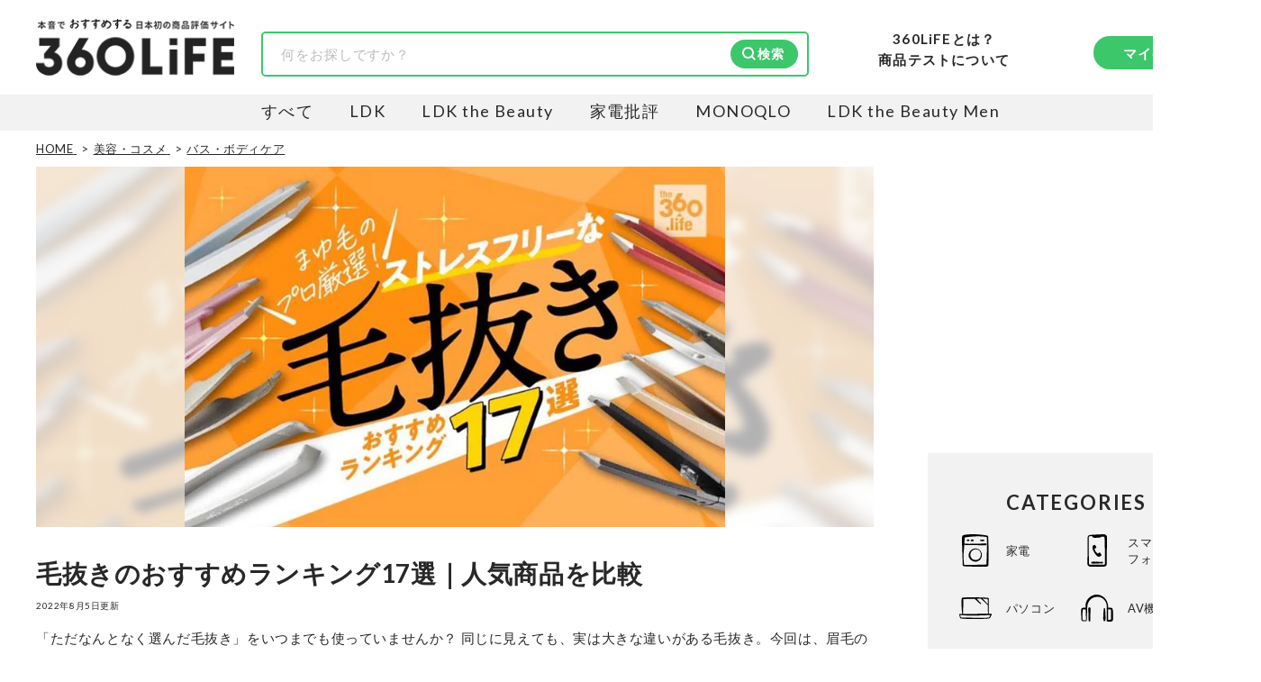

--- FILE ---
content_type: text/html; charset=utf-8
request_url: https://360life.shinyusha.co.jp/articles/-/17970
body_size: 33196
content:

<!DOCTYPE html>

<html lang="ja">
<head>
<meta charset="UTF-8">
<title>毛抜きのおすすめランキング17選｜人気商品を比較</title>
<meta name="viewport" content="width=device-width, initial-scale=1.0">
<meta name="robots" content="index, follow, max-snippet:-1, max-image-preview:large, max-video-preview:-1">
<meta name="description" content="「ただなんとなく選んだ毛抜き」をいつまでも使っていませんか？ 同じに見えても、実は大きな違いがある毛抜き。今回は、眉毛のお手入れのプロ「アイブロウニスト」と一般モニター協力のもと、 人気の毛抜き17商品を徹底検証。ノンストレスで使える一生モノの相棒毛抜きを見つけました！">
<meta property="og:locale" content="ja_JP">
<meta property="og:site_name" content="360LiFE(サンロクマル)">
<meta property="og:title" content="毛抜きのおすすめランキング17選｜人気商品を比較">
<meta property="og:type" content="article">
<meta property="og:url" content="https://360life.shinyusha.co.jp/articles/-/17970">
<meta property="og:description" content="「ただなんとなく選んだ毛抜き」をいつまでも使っていませんか？ 同じに見えても、実は大きな違いがある毛抜き。今回は、眉毛のお手入れのプロ「アイブロウニスト」と一般モニター協力のもと、 人気の毛抜き17商品を徹底検証。ノンストレスで使える一生モノの相棒毛抜きを見つけました！">
<meta property="og:image" content="https://360life.ismcdn.jp/mwimgs/0/a/1200wm/img_0a56bedc10791141bb2e0c57b0c86ef7167879.jpg">
<meta name="twitter:card" content="summary_large_image">
<meta name="twitter:site" content="">
<meta name="twitter:image" content="https://360life.ismcdn.jp/mwimgs/0/a/1200wm/img_0a56bedc10791141bb2e0c57b0c86ef7167879.jpg">
<meta property="fb:app_id" content="264674765682302">
<meta name="mwd:image" content="https://360life.ismcdn.jp/mwimgs/0/a/120wm/img_0a56bedc10791141bb2e0c57b0c86ef7167879.jpg">
<meta name="title" content="毛抜きのおすすめランキング17選｜人気商品を比較">
<meta name="thumbnail" content="https://360life.ismcdn.jp/mwimgs/0/a/1200wm/img_0a56bedc10791141bb2e0c57b0c86ef7167879.jpg">
<meta name="section" content="バス・ボディケア">
<meta property="article:published_time" content="2021-03-19T05:00:00+09:00">
<meta property="article:modified_time" content="2022-08-05T20:19:00+09:00">
<meta name="author" content="360LiFE編集部">
<meta name="category" content="バス・ボディケア">
<meta name="classification" content="おすすめ">
<meta name="supervisor-name" content="中村泉 氏">
<meta name="supervisor-icon" content="/mwimgs/c/4/-/img_c4000f33cdce65dac63d2c5fa705741429098.png">
<meta name="twitter:domain" content="360life.shinyusha.co.jp">
<link rel="canonical" href="https://360life.shinyusha.co.jp/articles/-/17970">
<link rel="preconnect" href="https://fonts.gstatic.com" crossorigin>
<link rel="preconnect" href="https://fonts.googleapis.com">
<link rel="preconnect" href="https://360life.ismcdn.jp/" crossorigin>
<link rel="preconnect" href="https://www.googletagmanager.com/">
<link rel="dns-prefetch" href="//googleads.g.doubleclick.net">
<link rel="dns-prefetch" href="//www.clarity.ms">
<link rel="dns-prefetch" href="//connect.facebook.net">
<link rel="dns-prefetch" href="//static.ads-twitter.com">
<link rel="dns-prefetch" href="//amplify.outbrain.com">
<link rel="icon" href="https://360life.ismcdn.jp/common/images/v1/favicon.ico">
<link rel="apple-touch-icon" href="https://360life.ismcdn.jp/common/images/v1/apple-touch-icon.png" sizes="180x180">
<link rel="icon" type="image/png" href="https://360life.ismcdn.jp/common/images/v1/android-chrome.png" sizes="192x192">

<link rel="alternate" type="application/rss+xml" title="360LiFE(サンロクマル) 総合RSS" href="https://360life.shinyusha.co.jp/list/feed/rss">


<link rel="preload" as="image" fetchpriority="high" href="https://360life.ismcdn.jp/mwimgs/0/a/740w/img_0a56bedc10791141bb2e0c57b0c86ef7167879.jpg" imagesrcset="https://360life.ismcdn.jp/mwimgs/0/a/740w/img_0a56bedc10791141bb2e0c57b0c86ef7167879.jpg 740w, https://360life.ismcdn.jp/mwimgs/0/a/1480w/img_0a56bedc10791141bb2e0c57b0c86ef7167879.jpg 1480w" imagesizes="740px">
  <link id="js-shared-primary" rel="stylesheet" href="https://360life.ismcdn.jp/resources/360life/css/pc/shared/shared-primary.css?rd=20251209">
  <link id="js-shared-main" rel="stylesheet" href="https://360life.ismcdn.jp/resources/360life/css/pc/shared/shared-main.css?rd=202511101" media="print" onload="this.media='all'">
    <link rel="stylesheet" href="https://360life.ismcdn.jp/resources/360life/css/pc/pages/article-primary.css?rd=20260107">
    <link rel="stylesheet" href="https://360life.ismcdn.jp/resources/360life/css/pc/pages/article-main.css?rd=20260123" media="print" onload="this.media='all'">
    <link rel="stylesheet" href="https://cdn.jsdelivr.net/npm/@splidejs/splide@4.1.4/dist/css/splide-core.min.css" media="print" onload="this.media='all'">
    <script defer src="https://cdn.jsdelivr.net/npm/@splidejs/splide@4.1.4/dist/js/splide.min.js"></script>


  <script defer src="https://360life.ismcdn.jp/resources/360life/js/v1/common.js?rd=20251211"></script>
  <script defer src="https://360life.ismcdn.jp/resources/360life/js/v1/article.js?rd=20251209"></script>
  <script defer src="https://360life.ismcdn.jp/resources/360life/js/v1/sub-categories.js?rd=20231019"></script>











<script type="application/ld+json">
[{"@context":"https://schema.org","@type":"WebSite","@id":"https://360life.shinyusha.co.jp/#website","name":"360LiFE(サンロクマル)","alternateName":"360LiFE","url":"https://360life.shinyusha.co.jp","potentialAction":{"@type":"SearchAction","target":"https://360life.shinyusha.co.jp/search?ssword={search_term_string}","query-input":"required name=search_term_string"},"publisher":{"@id":"https://360life.shinyusha.co.jp/#org"},"accountablePerson":[{"@type":"Person","name":"武田義尊","jobTitle":"代表取締役社長","knowsAbout":["過去に家電やガジェットなどの商品比較テスト誌の編集長を経て代表取締役社長に就任","https://ja.wikipedia.org/wiki/家電批評","https://ja.wikipedia.org/wiki/MONOQLO","https://www.surugabank.co.jp/d-bank/special/sp540/"]},{"@type":"Person","name":"加藤剛敏","jobTitle":"360LiFE編集長","knowsAbout":["晋遊舎発行の月刊誌『家電批評』元編集長","元MONOQLO事業部長","現在は360LiFE編集長"]},{"@type":"Person","name":"木村大介","knowsAbout":["晋遊舎発行の月刊誌『LDK』および『LDK the Beauty』元編集長","https://ja.wikipedia.org/wiki/LDK_(雑誌)","https://ja.wikipedia.org/wiki/LDK_the_Beauty","https://lineaccountmedia.com/n/n120da6225fab"]}],"copyrightHolder":{"@id":"https://www.shinyusha.co.jp/#org"},"inLanguage":"ja"},{"@context":"https://schema.org","@type":"BreadcrumbList","itemListElement":[{"@type":"ListItem","position":1,"item":{"@type":"WebPage","@id":"https://360life.shinyusha.co.jp/","name":"HOME"}},{"@type":"ListItem","position":2,"item":{"@type":"WebPage","@id":"https://360life.shinyusha.co.jp/list/beauty","name":"美容・コスメ"}},{"@type":"ListItem","position":3,"item":{"@type":"WebPage","@id":"https://360life.shinyusha.co.jp/list/bath-body-care","name":"バス・ボディケア"}},{"@type":"ListItem","position":4,"item":{"@type":"WebPage","@id":"https://360life.shinyusha.co.jp/articles/-/17970","name":"毛抜きのおすすめランキング17選｜人気商品を比較"}}]},{"@context":"https://schema.org","@type":"WebPage","@id":"https://360life.shinyusha.co.jp/articles/-/17970","url":"https://360life.shinyusha.co.jp/articles/-/17970","isPartOf":{"@id":"https://360life.shinyusha.co.jp/#website"},"name":"毛抜きのおすすめランキング17選｜人気商品を比較","reviewedBy":[{"@type":"Person","@id":"https://360life.shinyusha.co.jp/list/tester/618f1d217765612187e40100#person","name":"中村泉","image":"https://360life.ismcdn.jp/mwimgs/c/4/-/img_c4000f33cdce65dac63d2c5fa705741429098.png","jobTitle":"アイブロウニスト","description":"オープンより「アイブロウサロン エサージュ」を統括。お客様の骨格を的確に見極め、数週間後も整ったスタイリングを提供することに定評あり。モデル・タレントなども担当。","url":"https://360life.shinyusha.co.jp/list/tester/618f1d217765612187e40100"},{"@type":"Person","@id":"https://360life.shinyusha.co.jp/list/tester/618f1d217765612187f80200#person","name":"松下和矢","image":"https://360life.ismcdn.jp/mwimgs/9/5/-/img_9551a99c32829c14bd40353b442ee97f79928.png","jobTitle":"LAB.360(ラボドットサンロクマル)室長","description":"晋遊舎のテスト専門機関「LAB.360」室長。年間2100点以上の商品テストを行うプロ。機械工学専攻。産業機械の保全・メンテナンス、日用雑貨品メーカーの開発業務を経て、民間の試験機関で多くの商品テストに従事。テスト方法の立案から試験デザイン、試験装置の製作、テスト実施まで一貫した商品テストを手がける。日用雑貨品や家電製品が専門。テスト方法の妥当性を担保しつつ、誰が見ても一目で結果が分かるビジュアル性を伴う手法を心がけている。趣味はプラモデル作り。\r\n\r\n","url":"https://360life.shinyusha.co.jp/list/tester/618f1d217765612187f80200"},{"@type":"Person","@id":"https://360life.shinyusha.co.jp/list/tester/618f1d207765612187140000#person","name":"LDK the Beauty編集部","image":"https://360life.ismcdn.jp/mwimgs/1/0/-/img_104989c49275705364b14a65527af5ef18748.png","jobTitle":"美容とコスメのおすすめベストバイ","description":"『LDK the Beauty』は2015年8月19日に発刊、晋遊舎から毎月22日に発行されている「世界でただ1つ、コスメを本音で評価する雑誌」および、美容情報のおすすめメディアです。コスメやスキンケア製品を多角的に検証し、その実力を忖度なしで評価しています。『LDK the Beauty』の展開は雑誌にとどまらず、Instagramなど様々なメディアで情報を発信中。姉妹誌であるテストする女性誌『LDK』と同様、メーカーに忖度する事なく、編集部と専門家、そして社内検証機関が実際に使ってテストして、消費者におすすめな美容情報をお届け。約15名の編集体制で日々の検証・記事制作を行っています。","url":"https://360life.shinyusha.co.jp/list/tester/618f1d207765612187140000","sameAs":["https://x.com/LDK_the_Beauty","https://www.instagram.com/ldk_the_beauty","https://www.youtube.com/channel/@ldkthebeautychannel2496"]}],"primaryImageOfPage":{"@type":"ImageObject","url":"https://360life.ismcdn.jp/mwimgs/0/a/1200wm/img_0a56bedc10791141bb2e0c57b0c86ef7167879.jpg","width":930,"height":620,"caption":"毛抜きのおすすめランキング17選｜人気商品を比較 イメージ"},"inLanguage":"ja"},{"@context":"https://schema.org","@type":"Article","@id":"https://360life.shinyusha.co.jp/articles/-/17970#article","headline":"毛抜きのおすすめランキング17選｜人気商品を比較","image":["https://360life.ismcdn.jp/mwimgs/0/a/1200x675/img_0a56bedc10791141bb2e0c57b0c86ef7167879.jpg","https://360life.ismcdn.jp/mwimgs/0/a/1200x900/img_0a56bedc10791141bb2e0c57b0c86ef7167879.jpg","https://360life.ismcdn.jp/mwimgs/0/a/1200x1200/img_0a56bedc10791141bb2e0c57b0c86ef7167879.jpg"],"mainEntityOfPage":{"@type":"WebPage","@id":"https://360life.shinyusha.co.jp/articles/-/17970"},"about":{"@id":"https://360life.shinyusha.co.jp/articles/-/17970"},"datePublished":"2021-03-19T05:00:00+09:00","dateModified":"2025-07-03T13:51:18+09:00","description":"「ただなんとなく選んだ毛抜き」をいつまでも使っていませんか？ 同じに見えても、実は大きな違いがある毛抜き。今回は、眉毛のお手入れのプロ「アイブロウニスト」と一般モニター協力のもと、 人気の毛抜き17商品を徹底検証。ノンストレスで使える一生モノの相棒毛抜きを見つけました！","author":{"@type":"Person","@id":"https://360life.shinyusha.co.jp/list/tester/618f1d2177656121872d0000","name":"360LiFE編集部","url":"https://360life.shinyusha.co.jp/list/about","description":"360LiFE(サンロクマル)は2016年10月3日にオープンした、本音でおすすめする、日本初の本格商品比較テストサイトです。専門家と共に自社施設で比較検証する雑誌、LDK、家電批評、MONOQLOから誕生しました。それらの雑誌が追いきれないキャンプや釣り、ゲームなど、あらゆるジャンルのおすすめ商品を紹介します。","sameAs":["https://ja.wikipedia.org/wiki/360LiFE"],"worksFor":{"@id":"https://360life.shinyusha.co.jp/list/about#org"}},"sourceOrganization":{"@id":"https://360life.shinyusha.co.jp/list/about#org"},"publisher":{"@id":"https://360life.shinyusha.co.jp/#org"},"copyrightHolder":{"@id":"https://www.shinyusha.co.jp/#org"},"mentions":[{"@id":"https://360life.shinyusha.co.jp/articles/-/17970#ranking-sub1","@type":"ItemList","name":"知っているようで知らない「毛抜きのキホンのキ」って？","itemListOrder":"Ascending","itemListElement":[]},{"@id":"https://360life.shinyusha.co.jp/articles/-/17970#ranking-sub2","@type":"ItemList","name":"キホン1：眉毛や指毛を抜きやすいのは「先斜めタイプの刃先」","itemListOrder":"Ascending","itemListElement":[]},{"@id":"https://360life.shinyusha.co.jp/articles/-/17970#ranking-sub3","@type":"ItemList","name":"キホン2：今日からマネすべき！ 毛抜きの正しい使い方","itemListOrder":"Ascending","itemListElement":[]},{"@id":"https://360life.shinyusha.co.jp/articles/-/17970#ranking-sub4","@type":"ItemList","name":"キホン3：毛抜きを長く愛用するために使用後はティッシュで拭くべし","itemListOrder":"Ascending","itemListElement":[]},{"@id":"https://360life.shinyusha.co.jp/articles/-/17970#ranking-sub5","@type":"ItemList","name":"毛抜き17商品をプロ＆モニターが徹底テスト！","itemListOrder":"Ascending","itemListElement":[]},{"@id":"https://360life.shinyusha.co.jp/articles/-/17970#ranking-sub6","@type":"ItemList","name":"しっかり掴めてストレスなし 貝印「がっちりキャッチ 毛抜き（シルバー）」","itemListOrder":"Ascending","itemListElement":[]},{"@id":"https://360life.shinyusha.co.jp/articles/-/17970#ranking-sub7","@type":"ItemList","name":"絶妙な持ちやすさが光る DHC「DHC毛抜き」","itemListOrder":"Ascending","itemListElement":[]},{"@id":"https://360life.shinyusha.co.jp/articles/-/17970#ranking-sub8","@type":"ItemList","name":"見た目も機能も優秀! KOBAKO「ツィザー」","itemListOrder":"Ascending","itemListElement":[]},{"@id":"https://360life.shinyusha.co.jp/articles/-/17970#ranking-sub9","@type":"ItemList","name":"鋭い刃先は上級者向け rubis「ツィザー・クラシック（レッド）1K106」","itemListOrder":"Ascending","itemListElement":[]},{"@id":"https://360life.shinyusha.co.jp/articles/-/17970#ranking-sub10","@type":"ItemList","name":"掴みやすさは満点 貝印「ズレずにつかむ 毛抜き（ピンク）」","itemListOrder":"Ascending","itemListElement":[]},{"@id":"https://360life.shinyusha.co.jp/articles/-/17970#ranking-sub11","@type":"ItemList","name":"気品あるシルバーが○ ファンケル「エクセレントツィザー（毛抜き）」","itemListOrder":"Ascending","itemListElement":[]},{"@id":"https://360life.shinyusha.co.jp/articles/-/17970#ranking-sub12","@type":"ItemList","name":"太めの毛なら痛みにくい 関の刃物「毛抜き先斜」","itemListOrder":"Ascending","itemListElement":[]},{"@id":"https://360life.shinyusha.co.jp/articles/-/17970#ranking-sub13","@type":"ItemList","name":"オヤナギ正好製作所「美粧 斜刃毛抜き(75mm)」","itemListOrder":"Ascending","itemListElement":[]},{"@id":"https://360life.shinyusha.co.jp/articles/-/17970#ranking-sub14","@type":"ItemList","name":"定番品はやさしさが惜しい 資生堂「アイブローニッパーズ 211」","itemListOrder":"Ascending","itemListElement":[]},{"@id":"https://360life.shinyusha.co.jp/articles/-/17970#ranking-sub15","@type":"ItemList","name":"刃先の精巧なつくりは◎ 貝印「関孫六 毛抜き（先斜） HC3506」","itemListOrder":"Ascending","itemListElement":[]},{"@id":"https://360life.shinyusha.co.jp/articles/-/17970#ranking-sub16","@type":"ItemList","name":"掴みやすいが持ちにくい 無印良品「スチール毛抜き」","itemListOrder":"Ascending","itemListElement":[]},{"@id":"https://360life.shinyusha.co.jp/articles/-/17970#ranking-sub17","@type":"ItemList","name":"掴みやすいけどやさしさ△ グリーンベル「驚きの毛抜き 先斜めタイプ (ブラック)　GT-222」","itemListOrder":"Ascending","itemListElement":[]},{"@id":"https://360life.shinyusha.co.jp/articles/-/17970#ranking-sub18","@type":"ItemList","name":"持ち手の形状は人を選ぶ アテニア「ツィザー（毛抜き）」","itemListOrder":"Ascending","itemListElement":[]},{"@id":"https://360life.shinyusha.co.jp/articles/-/17970#ranking-sub19","@type":"ItemList","name":"100均と考えればまぁアリ ワッツ「ステンレスツィーザー/先太」","itemListOrder":"Ascending","itemListElement":[]},{"@id":"https://360life.shinyusha.co.jp/articles/-/17970#ranking-sub20","@type":"ItemList","name":"お高めのわりにそこそこ　小林製作所「毛抜き ストレート98」","itemListOrder":"Ascending","itemListElement":[]},{"@id":"https://360life.shinyusha.co.jp/articles/-/17970#ranking-sub21","@type":"ItemList","name":"見た目は◎も刃先ズレあり セリア「まゆ毛抜き」","itemListOrder":"Ascending","itemListElement":[]},{"@id":"https://360life.shinyusha.co.jp/articles/-/17970#ranking-sub22","@type":"ItemList","name":"C評価: グリップ付きがアダに…グリーンベル「先斜め毛抜き・ラバーグリップ GT-217」","itemListOrder":"Ascending","itemListElement":[]},{"@id":"https://360life.shinyusha.co.jp/articles/-/17970#ranking-sub23","@type":"ItemList","name":"意外と知らない！ 毛抜き処理の正解＆NGを教えます！","itemListOrder":"Ascending","itemListElement":[]}]},{"@context":"https://schema.org","@type":"Organization","@id":"https://www.shinyusha.co.jp/#org","name":"晋遊舎","legalName":"株式会社晋遊舎","url":"https://www.shinyusha.co.jp/","foundingDate":"1995-09-28","identifier":{"@type":"PropertyValue","propertyID":"https://www.houjin-bangou.nta.go.jp/","value":"5010001092733"},"sameAs":["https://www.houjin-bangou.nta.go.jp/henkorireki-johoto.html?selHouzinNo=5010001092733"],"address":{"@type":"PostalAddress","streetAddress":"神田神保町1-12","addressLocality":"千代田区","addressRegion":"東京都","postalCode":"101-0051","addressCountry":"JP"},"contactPoint":{"@type":"ContactPoint","contactType":"customer service","telephone":"+81-3-3219-0661","url":"https://360life.shinyusha.co.jp/list/contact","areaServed":"JP","availableLanguage":["ja"]},"publishingPrinciples":"https://360life.shinyusha.co.jp/list/contentpolicy","ethicsPolicy":"https://360life.shinyusha.co.jp/list/privacypolicy","ownershipFundingInfo":"360LiFEは出版社・株式会社晋遊舎が運営しています。実機検証をもとにした商品比較情報を提供しています。","subOrganization":[{"@id":"https://360life.shinyusha.co.jp/#org"}]},{"@context":"https://schema.org","@type":"Organization","@id":"https://360life.shinyusha.co.jp/#org","name":"360LiFE(サンロクマル)","alternateName":"360LiFE","description":"360LiFE(サンロクマル)は2016年10月3日にオープンした、本音でおすすめする、日本初の本格商品比較テストサイトです。専門家と共に自社施設で比較検証する雑誌、LDK、家電批評、MONOQLOから誕生しました。","url":"https://360life.shinyusha.co.jp","publishingPrinciples":"https://360life.shinyusha.co.jp/list/about","logo":{"@type":"ImageObject","url":"https://360life.ismcdn.jp/common/images/v1/site-logo.svg"},"founder":{"@type":"Person","name":"武田義尊","jobTitle":"代表取締役社長","knowsAbout":["家電やガジェットなどの商品比較テスト","https://ja.wikipedia.org/wiki/%E5%AE%B6%E9%9B%BB%E6%89%B9%E8%A9%95","https://ja.wikipedia.org/wiki/MONOQLO","https://www.surugabank.co.jp/d-bank/special/sp540/"]},"foundingDate":"2016-10-03T00:00:00+09:00","address":{"@type":"PostalAddress","streetAddress":"神田神保町1-12","addressLocality":"千代田区","addressRegion":"東京都","postalCode":"101-0051","addressCountry":"JP"},"parentOrganization":{"@id":"https://www.shinyusha.co.jp/#org"},"employee":[{"@type":"Person","@id":"https://360life.shinyusha.co.jp/list/tester/618f1d217765612187f80200#Person","name":"松下和矢","jobTitle":"商品テスト管理者"},{"@type":"Person","@id":"https://360life.shinyusha.co.jp/list/tester/6254d7fd7765612340000000#Person","name":"島田瞳","jobTitle":"商品テスト管理者"}]},{"@context":"https://schema.org","@type":"Organization","@id":"https://360life.shinyusha.co.jp/list/about#org","name":"360LiFE編集部","url":"https://360life.shinyusha.co.jp/list/about","parentOrganization":{"@id":"https://360life.shinyusha.co.jp/#org"},"sameAs":["https://ja.wikipedia.org/wiki/360LiFE"]}]
</script>
<script>
dataLayer = [{
  'media': 'MediaWeaver',
  'page_type': 'article',
  'category': '美容・コスメ > バス・ボディケア',
  'category_l': '美容・コスメ',
  'category_m': 'バス・ボディケア',
  'article_id': '17970',
  'classification' : 'おすすめ',
  'author': '360LiFE編集部',
  'media_name': '360LiFE',
  'update': '20220805',
}];
</script>
<script>
(function(w,d,s,l,i){w[l]=w[l]||[];w[l].push({'gtm.start':
	new Date().getTime(),event:'gtm.js'});var f=d.getElementsByTagName(s)[0],
	j=d.createElement(s),dl=l!='dataLayer'?'&l='+l:'';j.async=true;j.src=
	'https://www.googletagmanager.com/gtm.js?id='+i+dl;f.parentNode.insertBefore(j,f);
	})(window,document,'script','dataLayer','GTM-MTZLJ2J');
</script>
<script async src="https://www.googletagmanager.com/gtag/js?id=AW-652014811"></script>
<script>
	window.dataLayer = window.dataLayer || [];
	function gtag(){dataLayer.push(arguments);}
	gtag('js', new Date());
	gtag('config', 'AW-652014811');
</script>
<!-- GADX -->
<script async src='https://securepubads.g.doubleclick.net/tag/js/gpt.js'></script>
<script>
  var thisUrl = location.href;
  var pId = /(1119|1227|13368|199)$/;
  var tValue;

  window.googletag = window.googletag || {cmd: []};
  googletag.cmd.push(function () {

    // add slot (defineSoltの記述）
    // 本文内レクタングル広告
    if (pId.test(thisUrl)) {
      googletag.defineSlot('/22253802720/360_pc_article_rectangle_01', [[300, 250], [336, 280]], 'div-gpt-ad-1613957828666-0').setTargeting('house-ad_display-id', ['1119', '1227', '13368', '199']).setCollapseEmptyDiv(true).addService(googletag.pubads());
    } else {
      googletag.defineSlot('/22253802720/360_pc_article_rectangle_01', [[300, 250], [336, 280]], 'div-gpt-ad-1613957828666-0').setCollapseEmptyDiv(true).addService(googletag.pubads());
    }
    googletag.defineSlot('/22253802720/360_pc_article_rectangle_02', [[300, 250], [336, 280]], 'div-gpt-ad-1613957852092-0').setCollapseEmptyDiv(true).addService(googletag.pubads());
    googletag.defineSlot('/22253802720/360_pc_article_rectangle_03', [[300, 250], [336, 280]], 'div-gpt-ad-1613957878061-0').setCollapseEmptyDiv(true).addService(googletag.pubads());
    googletag.defineSlot('/22253802720/360_pc_article_rectangle_04', [[300, 250], [336, 280]], 'div-gpt-ad-1613957534416-0').setCollapseEmptyDiv(true).addService(googletag.pubads());
    googletag.defineSlot('/22253802720/360_pc_article_rectangle_05', [[336, 280], [300, 250]], 'div-gpt-ad-1613957619525-0').setCollapseEmptyDiv(true).addService(googletag.pubads());
    googletag.defineSlot('/22253802720/360_pc_article_rectangle_06', [[336, 280], [300, 250]], 'div-gpt-ad-1613957774697-0').setCollapseEmptyDiv(true).addService(googletag.pubads());
    // 右レクタングル広告、右ロング広告、
    googletag.defineSlot('/22253802720/360_pc_article_sidebanner_01', [[336, 280], [300, 250]], 'div-gpt-ad-1613698597642-0').setCollapseEmptyDiv(true).addService(googletag.pubads());
    googletag.defineSlot('/22253802720/360_PC_sidebanner', [300, 600], 'div-gpt-ad-1671147894225-0').setCollapseEmptyDiv(true).addService(googletag.pubads());
    googletag.pubads().enableSingleRequest();
    googletag.enableServices();
	
    googletag.pubads().enableLazyLoad();
    googletag.enableServices();

  });
</script>
<!-- /GADX -->
<link rel="preload" as="style" href="https://fonts.googleapis.com/css2?family=Lato:wght@400;700&display=swap">
<link rel="stylesheet" href="https://fonts.googleapis.com/css2?family=Lato:wght@400;700&display=swap" media="print" onload="this.media='all'; this.onload=null;"></head>
<body>
<noscript><iframe src="https://www.googletagmanager.com/ns.html?id=GTM-MTZLJ2J"
height="0" width="0" style="display:none;visibility:hidden"></iframe></noscript>


<header>
  <div class="header l-content-min-width">
      <div class="header-top">
      <div>
    <a class="header-top__logo" href="/">
      <img src="https://360life.ismcdn.jp/common/images/v1/site-logo-header.png" alt="360LiFE" width="220" height="65">
    </a>
  </div>

    
<div class="header-top__search"><form action="/search"><div class="c-search-box"><input type="text" name="ssword" placeholder="何をお探しですか？" value=""><input type="hidden" name="all_m" value="on" /><button type="submit" class="c-btn --filled --icon-search" style="background-image: url(https://360life.ismcdn.jp/common/images/v1/icon/icon-search-wt.svg);">検索</button></div></form></div>

    <div class="header-top__about">
  <a class="header-about-nav__360life" href="/list/about">360LiFEとは？</a>
  <a class="header-about-nav__360life" href="/list/about_lab">商品テストについて</a>
</div>
    <div class="header-top__member">
  <div class="header-member-nav">
    <a href="/list/member" class="header-member-nav__btn c-btn --filled">マイページ</a>
  </div>
</div>
  </div>

      
<div class="header-bottom --360life">
    <div class="header-bottom__media-list">
      <a class="header-bottom__media-item  js-media-logo" href="/" target="_self">すべて</a>


            <a class="header-bottom__media-item js-media-logo" href="/list/ldk" target="_self">LDK</a>

            <a class="header-bottom__media-item js-media-logo" href="/list/ldkb" target="_self">LDK the Beauty</a>

            <a class="header-bottom__media-item js-media-logo" href="/list/kaden" target="_self">家電批評</a>

            <a class="header-bottom__media-item js-media-logo" href="/list/monoqlo" target="_self">MONOQLO</a>

            <a class="header-bottom__media-item js-media-logo" href="/list/ldkmen" target="_self">LDK the Beauty Men</a>
    </div>
</div>

  </div>
</header>



<div class="leaf-page" data-path="/articles/-/17970">
  <div class="l-container">
      <div class="breadcrumb">
    <nav>
      <ol>
          <li itemprop="itemListElement" itemscope itemtype="https://schema.org/ListItem">
              <a itemprop="item" href="/">
                <span itemprop="name">HOME</span>
              </a>
            <meta itemprop="position" content="1">
          </li>
          <li itemprop="itemListElement" itemscope itemtype="https://schema.org/ListItem">
              <a itemprop="item" href="/list/beauty">
                <span itemprop="name">美容・コスメ</span>
              </a>
            <meta itemprop="position" content="2">
          </li>
          <li itemprop="itemListElement" itemscope itemtype="https://schema.org/ListItem">
              <a itemprop="item" href="/list/bath-body-care">
                <span itemprop="name">バス・ボディケア</span>
              </a>
            <meta itemprop="position" content="3">
          </li>
      </ol>
    </nav>
  </div>


    <div class="l-main">
      <div class="leaf-page__content">
        <article>
          <header>
            <div class="leaf-page__header">
  <div class="article-header">
    
  <div class="leaf-page__billboard">
    <div class="billboard">
      <div class="billboard__img">
        <div class="billboard__img-bg" style="background-image: url(https://360life.ismcdn.jp/mwimgs/0/a/740w/img_0a56bedc10791141bb2e0c57b0c86ef7167879.jpg);"></div>
        <img
          src="https://360life.ismcdn.jp/mwimgs/0/a/740w/img_0a56bedc10791141bb2e0c57b0c86ef7167879.jpg"
          srcset="https://360life.ismcdn.jp/mwimgs/0/a/740w/img_0a56bedc10791141bb2e0c57b0c86ef7167879.jpg 740w, https://360life.ismcdn.jp/mwimgs/0/a/1480w/img_0a56bedc10791141bb2e0c57b0c86ef7167879.jpg 1480w"
          sizes="740px" width="740" height="493"
          alt="毛抜きのおすすめランキング17選｜人気商品を比較"
          fetchpriority="high" loading="eager" decoding="async">
      </div>
    </div>
  </div>


    <h1 id="page-title" class="article-header__title">毛抜きのおすすめランキング17選｜人気商品を比較</h1>

    <time datetime="2022-08-05T20:19:00+09:00" class="article-header__date">2022年8月5日更新</time>

    <p class="article-header__summary">「ただなんとなく選んだ毛抜き」をいつまでも使っていませんか？ 同じに見えても、実は大きな違いがある毛抜き。今回は、眉毛のお手入れのプロ「アイブロウニスト」と一般モニター協力のもと、 人気の毛抜き17商品を徹底検証。ノンストレスで使える一生モノの相棒毛抜きを見つけました！</p>
    <p class="article-header__affi-note">※本記事は編集部と専門家による商品テストの結果のもと作成しています。<br>記事で紹介した商品を購入すると、Amazonや楽天などのアフィリエイトプログラムを通じて売上の一部が360LiFE（晋遊舎）に還元されます。<br>ただし、この収益は評価やランキングに一切影響致しません。詳しくは <a href="https://360life.shinyusha.co.jp/list/contentpolicy">（当サイトの制作ポリシー） </a>をご覧ください。</p>

    
    <section class="c-supervisor --summary" aria-labelledby="supervisor-summary-heading"><div class="leaf-page__tester"><div class="article-tester">
<div class="article-tester__title" id="supervisor-summary-heading">本記事の監修および協力者</div>
<ul class="m-expert-list">
<li class="m-expert-list__item m-expert-item">
<div class="m-expert-item__icon">
      <img src="https://360life.ismcdn.jp/mwimgs/c/4/60/img_c4000f33cdce65dac63d2c5fa705741429098.png" srcset="https://360life.ismcdn.jp/mwimgs/c/4/60/img_c4000f33cdce65dac63d2c5fa705741429098.png 1x, https://360life.ismcdn.jp/mwimgs/c/4/120/img_c4000f33cdce65dac63d2c5fa705741429098.png 2x" class="" alt="アイブロウニスト 中村泉 氏のプロフィール画像" width="60" height="60">
    </div>
<div class="m-expert-item__profile">
<p class="m-expert-item__position">アイブロウニスト</p>
<a class="m-expert-item__name" href="/list/tester/618f1d217765612187e40100">中村泉 氏</a><div class="m-expert-item__description --article">オープンより「アイブロウサロン エサージュ」を統括。お客様の骨格を的確に見極め、数週間後も整ったスタイリングを提供することに定評あり。モデル・タレントなども担当。</div>
</div>
</li>
<li class="m-expert-list__item m-expert-item">
<div class="m-expert-item__icon">
      <img src="https://360life.ismcdn.jp/mwimgs/9/5/60/img_9551a99c32829c14bd40353b442ee97f79928.png" srcset="https://360life.ismcdn.jp/mwimgs/9/5/60/img_9551a99c32829c14bd40353b442ee97f79928.png 1x, https://360life.ismcdn.jp/mwimgs/9/5/120/img_9551a99c32829c14bd40353b442ee97f79928.png 2x" class="" alt="LAB.360(ラボドットサンロクマル)室長 松下和矢のプロフィール画像" width="60" height="60">
    </div>
<div class="m-expert-item__profile">
<p class="m-expert-item__position">LAB.360(ラボドットサンロクマル)室長</p>
<a class="m-expert-item__name" href="/list/tester/618f1d217765612187f80200">松下和矢</a><div class="m-expert-item__description --article">晋遊舎のテスト専門機関「LAB.360」室長。年間2100点以上の商品テストを行うプロ。機械工学専攻。産業機械の保全・メンテナンス、日用雑貨品メーカーの開発業務を経て、民間の試験機関で多くの商品テストに従事。テスト方法の立案から試験デザイン、試験装置の製作、テスト実施まで一貫した商品テストを手がける。日用雑貨品や家電製品が専門。テスト方法の妥当性を担保しつつ、誰が見ても一目で結果が分かるビジュアル性を伴う手法を心がけている。趣味はプラモデル作り。

</div>
</div>
</li>
<li class="m-expert-list__item m-expert-item">
<div class="m-expert-item__icon">
      <img src="https://360life.ismcdn.jp/mwimgs/1/0/60/img_104989c49275705364b14a65527af5ef18748.png" srcset="https://360life.ismcdn.jp/mwimgs/1/0/60/img_104989c49275705364b14a65527af5ef18748.png 1x, https://360life.ismcdn.jp/mwimgs/1/0/120/img_104989c49275705364b14a65527af5ef18748.png 2x" class="" alt="美容とコスメのおすすめベストバイ LDK the Beauty編集部のプロフィール画像" width="60" height="60">
    </div>
<div class="m-expert-item__profile">
<p class="m-expert-item__position">美容とコスメのおすすめベストバイ</p>
<a class="m-expert-item__name" href="/list/tester/618f1d207765612187140000">LDK the Beauty編集部</a><div class="m-expert-item__description --article">『LDK the Beauty』は2015年8月19日に発刊、晋遊舎から毎月22日に発行されている「世界でただ1つ、コスメを本音で評価する雑誌」および、美容情報のおすすめメディアです。コスメやスキンケア製品を多角的に検証し、その実力を忖度なしで評価しています。『LDK the Beauty』の展開は雑誌にとどまらず、Instagramなど様々なメディアで情報を発信中。姉妹誌であるテストする女性誌『LDK』と同様、メーカーに忖度する事なく、編集部と専門家、そして社内検証機関が実際に使ってテストして、消費者におすすめな美容情報をお届け。約15名の編集体制で日々の検証・記事制作を行っています。</div>
</div>
</li>
</ul>
</div></div></section>

    <div class="notes">
    <p class="js-marke-note" style="display: none;"></p>
    <p></p>
</div>

      <div class="c-sns-icon-list">
      <div class="c-sns-icon-list__item">
        <button type="button" class="c-sns-icon-list__icon --x" aria-label="X" value="http://x.com/intent/post?text=%E6%AF%9B%E6%8A%9C%E3%81%8D%E3%81%AE%E3%81%8A%E3%81%99%E3%81%99%E3%82%81%E3%83%A9%E3%83%B3%E3%82%AD%E3%83%B3%E3%82%B017%E9%81%B8%EF%BD%9C%E4%BA%BA%E6%B0%97%E5%95%86%E5%93%81%E3%82%92%E6%AF%94%E8%BC%83&url=https%3A%2F%2F360life.shinyusha.co.jp%2Farticles%2F-%2F17970&via=360LiFE_editor"   onclick="window.open(this.value, 'TWwindow', 'width=650, height=450, menubar=no, toolbar=no, scrollbars=yes'); return false;" target="_blank" rel="noopener" >
            <img src="https://360life.ismcdn.jp/common/images/v1/icon/ico_sns-x.svg" width="17" height="18" alt="X">
            <span>ポスト</span>
        </button>
      </div>
      <div class="c-sns-icon-list__item">
        <button type="button" class="c-sns-icon-list__icon --line" aria-label="LINE" value="https://social-plugins.line.me/lineit/share?url=https%3A%2F%2F360life.shinyusha.co.jp%2Farticles%2F-%2F17970&text=%E6%AF%9B%E6%8A%9C%E3%81%8D%E3%81%AE%E3%81%8A%E3%81%99%E3%81%99%E3%82%81%E3%83%A9%E3%83%B3%E3%82%AD%E3%83%B3%E3%82%B017%E9%81%B8%EF%BD%9C%E4%BA%BA%E6%B0%97%E5%95%86%E5%93%81%E3%82%92%E6%AF%94%E8%BC%83"   onclick="window.open(this.value, 'LNwindow', 'width=650, height=450, menubar=no, toolbar=no, scrollbars=yes'); return false;" target="_blank" rel="noopener" >
            <img src="https://360life.ismcdn.jp/common/images/v1/icon/ico_sns-line.svg" width="18" height="18" alt="LINE">
        </button>
      </div>
      <div class="c-sns-icon-list__item">
        <button type="button" class="c-sns-icon-list__icon --hatena" aria-label="はてブ" value="https://b.hatena.ne.jp/entry/s/360life.shinyusha.co.jp/articles/-/17970"   onclick="window.open(this.value, 'HBwindow', 'width=650, height=450, menubar=no, toolbar=no, scrollbars=yes'); return false;" target="_blank" rel="noopener" >
            <img src="https://360life.ismcdn.jp/common/images/v1/icon/ico_sns-htb.svg" width="18" height="18" alt="はてブ">
        </button>
      </div>
      <div class="c-sns-icon-list__item">
        <button type="button" class="c-sns-icon-list__icon --urlcopy" aria-label="urlcopy" value=""  data-message="この記事のURLをコピーしました"   data-sns-action="urlcopy">
            <img src="https://360life.ismcdn.jp/common/images/v1/icon/ico_sns-otr.svg" width="18" height="18" alt="urlcopy">
            <span>URLコピー</span>
        </button>
          <span class="c-sns-icon-list__message"></span>
      </div>
      <div class="c-sns-icon-list__item">
        <button type="button" class="c-sns-icon-list__icon --bookmark" aria-label="bookmark" value=""  data-msg-on="この記事をブックマークに追加しました" data-msg-off="この記事のブックマークを解除しました"   data-sns-action="bookmark">
            <span class="bm-icon" width="18" height="18" aria-hidden="true"></span>
            <span>ブックマーク</span>
        </button>
          <span class="c-sns-icon-list__message"></span>
      </div>
  </div>

  </div>
</div>
          </header>

            <section id="page-index">
    <div class="leaf-page__index index">
      <div class="index__title">目次</div>
      <input id="open-index" type="checkbox" class="is-hidden index__show-chek">
      <ul class="index__list --openable">
        <li class="index__item --lh">
          <a href="#index-1">毛抜きのメリットとは？</a>
        </li>
        <li class="index__item --lh">
          <a href="#index-2">毛抜きの選び方とは？</a>
        </li>
        <li class="index__item --mh">
          <a href="#index-m1">1：鏡は必ず顔全体を映して！</a>
        </li>
        <li class="index__item --mh">
          <a href="#index-m2">2：抜く前に肌を温めて毛穴を開かせよう</a>
        </li>
        <li class="index__item --mh">
          <a href="#index-m3">3：「肌を引っ張りながら抜く」のがコツ</a>
        </li>
        <li class="index__item --mh">
          <a href="#index-m4">4：保湿ケアを忘れずに！</a>
        </li>
        <li class="index__item --lh">
          <a href="#index-5">毛抜き17商品徹底比較！</a>
        </li>
        <li class="index__item --mh">
          <a href="#index-m5">テスト1：掴みやすさ［配点：5点］</a>
        </li>
        <li class="index__item --mh">
          <a href="#index-m6">テスト2：持ちやすさ［配点：5点］</a>
        </li>
        <li class="index__item --mh">
          <a href="#index-m7">テスト3：狙いやすさ［配点：5点］</a>
        </li>
        <li class="index__item --mh">
          <a href="#index-m8">テスト4：やさしさ［配点：5点］</a>
        </li>
        <li class="index__item --lh">
          <a href="#index-6">【A評価】貝印「がっちりキャッチ 毛抜き（シルバー）」</a>
        </li>
        <li class="index__item --lh">
          <a href="#index-7">【A評価】DHC「DHC毛抜き」</a>
        </li>
        <li class="index__item --lh">
          <a href="#index-8">【A評価】KOBAKO「ツィザー」</a>
        </li>
        <li class="index__item --lh">
          <a href="#index-9">【B評価】rubis「ツィザー・クラシック（レッド）」</a>
        </li>
        <li class="index__item --lh">
          <a href="#index-10">【B評価】貝印「ズレずにつかむ 毛抜き（ピンク）」</a>
        </li>
        <li class="index__item --lh">
          <a href="#index-11">【B評価】ファンケル「エクセレントツィザー（毛抜き）」</a>
        </li>
        <li class="index__item --lh">
          <a href="#index-12">【B評価】関の刃物「毛抜き先斜」</a>
        </li>
        <li class="index__item --lh">
          <a href="#index-13">その他の製品</a>
        </li>
        <li class="index__item --lh">
          <a href="#index-23">おわりに</a>
        </li>
        <li class="index__item --mh">
          <a href="#index-m9">1：生理中はなるべく使うのを避けよう</a>
        </li>
        <li class="index__item --mh">
          <a href="#index-m10">2：「自分で角栓を抜く」は絶対にNG！</a>
        </li>
        <li class="index__item --mh">
          <a href="#index-m11">3：「毛抜きを使うとたるむ」は肌質・体質による</a>
        </li>
      </ul>
      <label for="open-index" class="index__show-label"><span>開く</span></label>
    </div><!-- /.leaf-page__index -->
  </section>


          

          <!-- GADX -->
<div class="leaf-page__top-ad">
<div class="m-ad-rectangle">
<div class="m-ad-rectangle__item"><!-- /22253802720/360_pc_article_rectangle_01 -->
<div id="div-gpt-ad-1613957828666-0" style="min-width: 300px; min-height: 250px"><script>
          googletag.cmd.push(function() { googletag.display('div-gpt-ad-1613957828666-0'); });
        </script></div>
</div>

<div class="m-ad-rectangle__item"><!-- /22253802720/360_pc_article_rectangle_02 -->
<div id="div-gpt-ad-1613957852092-0" style="min-width: 300px; min-height: 250px"><script>
          googletag.cmd.push(function() { googletag.display('div-gpt-ad-1613957852092-0'); });
        </script></div>
</div>
</div>
</div>
<!-- /GADX -->

          

<div class="article-body" data-rep="">
  <div class="ad-banner --article --top">
    
  <div class="splide is-noslide">
    <div class="splide__track">
      <div class="splide__list">
          <li class="c-bn splide__slide">
            <a class="c-bnr" href="/list/amazon-sale">
              
      <img src="[data-uri]" srcset="https://360life.ismcdn.jp/mwimgs/7/7/330/img_77effc41558306816fa15a870458195a13266.jpg 1x, https://360life.ismcdn.jp/mwimgs/7/7/660/img_77effc41558306816fa15a870458195a13266.jpg 2x" class="lozad " alt="Amazonプライム感謝祭" width="330" height="131" loading="lazy">
    
            </a>
          </li>
      </div>
    </div>
  </div>

  </div>

  <div class="article-section --products">
<h2 class="large-headline scroll-anchor has-icon" id="index-1">
<span class="headline-icon"><img src="https://360life.ismcdn.jp/mwimgs/a/9/100wm/img_a90cd42c426a3a174d41b03647216e2b18200.png" width="100px"></span><span class="headline-text">知っているようで知らない「毛抜きのキホンのキ」って？</span>
</h2>

<div class="image-area figure-center"><img alt="知っているようで知らない「毛抜きのキホンのキ」って？ イメージ" src="https://360life.ismcdn.jp/mwimgs/f/f/500wm/img_ff622a3b0e498efe49d381a2522205fa10642.jpg" width="500" height="324" srcset="https://360life.ismcdn.jp/mwimgs/f/f/500wm/img_ff622a3b0e498efe49d381a2522205fa10642.jpg"></div>

<p>眉毛のお手入れやムダ毛処理に欠かせない毛抜き。毛抜きはどれも一緒…なんて思って、いつ購入したかもわからない毛抜きに不便を感じながらも、なんとなく使っていませんか？<br>
<br>
一見するだけだと違いのわかりにくい毛抜きですが、じつは、先端の形状によって向いている用途が違っていたりするもの。<br>
<br>
まず最初に、毛抜きの種類や使用時に気をつけるべきポイントなど、毛抜きの基本情報を3つご紹介したいと思います！</p>

<h2 class="large-headline scroll-anchor has-icon" id="index-2">
<span class="headline-icon"><img src="https://360life.ismcdn.jp/mwimgs/a/9/100wm/img_a90cd42c426a3a174d41b03647216e2b18200.png" width="100px"></span><span class="headline-text">キホン1：眉毛や指毛を抜きやすいのは「先斜めタイプの刃先」</span>
</h2>

<div class="image-area figure-center"><img alt="キホン1：眉毛や指毛を抜きやすいのは「先斜めタイプの刃先」 イメージ" src="https://360life.ismcdn.jp/mwimgs/1/1/500wm/img_110624cf94a4c1172462a000b3bb3c7b18949.jpg" width="500" height="346" srcset="https://360life.ismcdn.jp/mwimgs/1/1/500wm/img_110624cf94a4c1172462a000b3bb3c7b18949.jpg"></div>

<p>ピンセットの一種である「毛抜き」の先端形状の主な種類はコチラ。なかでも、眉や指毛といった日常的なお手入れには、抜く毛がしっかりと見える「先斜タイプ」がオススメ！<br>
<br>
<strong>先平タイプ</strong>：もっともオーソドックスな形状。幅は細いものから太いものまでさまざま。<br>
<br>
<strong>先丸タイプ</strong>：どんな角度でも毛をとらえ、肌あたりが優しいのが特徴。<br>
<br>
<strong>先細タイプ</strong>：白髪など、1本ずつピンポイントで狙うのにおすすめ。<br>
<br>
<strong>幅広タイプ</strong>：太めの毛を抜くのにおすすめ。<br>
<br>
<strong>先斜タイプ</strong>：毛を狙いやすく、眉毛や指毛を抜くのにおすすめ。</p>

<div class="image-area figure-center"><img alt="キホン1：眉毛や指毛を抜きやすいのは「先斜めタイプの刃先」 イメージ2" src="https://360life.ismcdn.jp/mwimgs/2/0/500wm/img_20dd5b7d1753d23c1b7ef9141452a64b10997.jpg" width="500" height="297" srcset="https://360life.ismcdn.jp/mwimgs/2/0/500wm/img_20dd5b7d1753d23c1b7ef9141452a64b10997.jpg"></div>

<p>また、上の画像のように<strong>刃先がぴったり合っている</strong>ことも、毛を抜くうえで重要なポイント。刃先がしっかりと合っていないと、毛を掴む際に根元から掴めず、痛みの原因につながります。</p>

      <div class="supervisor-comment-box">
        <div class="supervisor-comment-box__profile">
          <div class="supervisor-comment-box__icon">
            
      <img src="[data-uri]" srcset="https://360life.ismcdn.jp/mwimgs/c/4/60/img_c4000f33cdce65dac63d2c5fa705741429098.png 1x, https://360life.ismcdn.jp/mwimgs/c/4/120/img_c4000f33cdce65dac63d2c5fa705741429098.png 2x" class="lozad " alt="中村泉 氏" width="60" height="60" loading="lazy">
    
          </div>
          <div class="supervisor-comment-box__info">
            <div class="supervisor-comment-box__position">アイブロウニスト</div>
            <div class="supervisor-comment-box__name">中村泉 氏 のコメント</div>
          </div>
        </div>
        <div class="supervisor-comment-box__comment"><p>刃がかみ合っていないと抜きづらいです。刃の合わせも要チェック！</p></div>
      </div>


<h2 class="large-headline scroll-anchor has-icon" id="index-3">
<span class="headline-icon"><img src="https://360life.ismcdn.jp/mwimgs/a/9/100wm/img_a90cd42c426a3a174d41b03647216e2b18200.png" width="100px"></span><span class="headline-text">キホン2：今日からマネすべき！ 毛抜きの正しい使い方</span>
</h2>

<p>「なんだか毛を抜きにくい」「毛を抜いたあと肌荒れしちゃう」といった悩みはありませんか？　それ、毛抜きというアイテムだけの問題とはかぎりません。毛抜きを使ってお手入れする際に以下4つのポイントに気をつけることで、そんなストレスを軽減できますよ！</p>

<h3 class="medium-headline scroll-anchor" id="index-m1">1：鏡は必ず顔全体を映して！</h3>

<p>小さな手持ち鏡は、視線が眉毛だけに集中してしまい、バランスが取りにくく、抜きすぎの原因に。眉毛を抜く際は、<strong>顔全体が映る鏡を使いましょう</strong>。</p>

<h3 class="medium-headline scroll-anchor" id="index-m2">2：抜く前に肌を温めて毛穴を開かせよう</h3>

<div class="image-area figure-center"><img alt="2：抜く前に肌を温めて毛穴を開かせよう イメージ" src="https://360life.ismcdn.jp/mwimgs/b/6/500wm/img_b68659dc153dbdb96dcb073f3068064412853.jpg" width="500" height="324" srcset="https://360life.ismcdn.jp/mwimgs/b/6/500wm/img_b68659dc153dbdb96dcb073f3068064412853.jpg"></div>

<p><strong>毛穴を開かせてから抜く</strong>のが、痛みや赤みにつながりにくくする秘訣。いきなり抜き始めるのはオススメできません。</p>

<h3 class="medium-headline scroll-anchor" id="index-m3">3：「肌を引っ張りながら抜く」のがコツ</h3>

<div class="image-area figure-center"><img alt="3：「肌を引っ張りながら抜く」のがコツ イメージ" src="https://360life.ismcdn.jp/mwimgs/8/8/500wm/img_886c6797519978741ce96ce94baf11e721886.jpg" width="500" height="324" srcset="https://360life.ismcdn.jp/mwimgs/8/8/500wm/img_886c6797519978741ce96ce94baf11e721886.jpg"></div>

<p>２本の指で周りの肌を引っ張り、毛抜きで根元を掴んで毛流れに沿いそっと抜くのが、痛みや炎症などを抑えるポイントです。</p>

<h3 class="medium-headline scroll-anchor" id="index-m4">4：保湿ケアを忘れずに！</h3>

<p>保湿をしないと、肌荒れやニキビを引き起こす可能性が高くなります。毛抜きで眉毛やムダ毛のお手入れしたあとは、必ず<strong>クリームや乳液などで保湿しましょう</strong>。<br>
<br>
<strong>▼エルビューのおすすめ保湿ケアはこちら！</strong></p>

<div class="image-area figure-center"><img alt="カルテHD:モイスチュアエマルジョン　120ml （医薬部外品）:保湿クリーム" src="https://360life.ismcdn.jp/mwimgs/e/a/500wm/img_ea45bf94d448b84b1f21b84aa46e0a933164.jpg" width="500" height="303" srcset="https://360life.ismcdn.jp/mwimgs/e/a/500wm/img_ea45bf94d448b84b1f21b84aa46e0a933164.jpg"></div>

<p><b>カルテHD<br>
モイスチュアエマルジョン　120ml （医薬部外品）<br>
実勢価格：2650円</b></p>

<div class="sending-parts-box">
<div class="sending-parts  --type-a"><a class="sending-parts__btn ga4_click4" href="https://www.amazon.co.jp/dp/B08KQ2Z335?&amp;linkCode=ll1&amp;tag=17970-kenuki-ltb-2103-22&amp;linkId=06b892fd21663c91b7da4f69bc736f42&amp;language=ja_JP&amp;ref_=as_li_ss_tl" rel="sponsored nofollow noopener" target="_blank">Amazonで見る</a></div>

<div class="sending-parts  --type-b"><a class="sending-parts__btn ga4_click4" href="https://hb.afl.rakuten.co.jp/ichiba/16906922.e950cf54.16906923.4fa69487/_RTlife05017970?pc=https%3A%2F%2Fitem.rakuten.co.jp%2Fmeihinkan%2F10001463%2F&amp;m=https%3A%2F%2Fitem.rakuten.co.jp%2Fmeihinkan%2F10001463%2F" rel="sponsored nofollow noopener" target="_blank">楽天市場で見る</a></div>

<div class="sending-parts  --type-g"><a class="sending-parts__btn ga4_click4" href="//ck.jp.ap.valuecommerce.com/servlet/referral?sid=3393003&amp;pid=886784078&amp;vc_url=https%3A%2F%2Fshopping.yahoo.co.jp%2Fproducts%2Fe92d5a7c80%3Fsc_i%3Dshp_pc_search_itemlist_shsrg_products" rel="sponsored nofollow noopener" target="_blank">Yahoo!ショッピングで見る</a></div>


</div>

<!-- GADX -->
<div class="leaf-page__bottom-ad">
<div class="m-ad-rectangle">
<div class="m-ad-rectangle__item">
<!-- /22253802720/360_pc_article_rectangle_03 -->
<div id="div-gpt-ad-1613957878061-0" style="min-width: 300px; min-height: 250px"><script>
          googletag.cmd.push(function() { googletag.display('div-gpt-ad-1613957878061-0'); });
        </script></div>
</div>

<div class="m-ad-rectangle__item">
<!-- /22253802720/360_pc_article_rectangle_04 -->
<div id="div-gpt-ad-1613957534416-0" style="min-width: 300px; min-height: 250px"><script>
          googletag.cmd.push(function() { googletag.display('div-gpt-ad-1613957534416-0'); });
        </script></div>
</div>
</div>
</div>
<!-- /GADX --><h2 class="large-headline scroll-anchor has-icon" id="index-4">
<span class="headline-icon"><img src="https://360life.ismcdn.jp/mwimgs/a/9/100wm/img_a90cd42c426a3a174d41b03647216e2b18200.png" width="100px"></span><span class="headline-text">キホン3：毛抜きを長く愛用するために使用後はティッシュで拭くべし</span>
</h2>

<div class="image-area figure-center"><img alt="キホン3：毛抜きを長く愛用するために使用後はティッシュで拭くべし イメージ" src="https://360life.ismcdn.jp/mwimgs/c/8/500wm/img_c823245ca4199952a9c03b0c0e04619a17780.jpg" width="500" height="324" srcset="https://360life.ismcdn.jp/mwimgs/c/8/500wm/img_c823245ca4199952a9c03b0c0e04619a17780.jpg"></div>

<p>皮脂汚れなどが先端に残ると、雑菌の繁殖やサビにつながることも。<strong>使用前後にサッとティッシュで拭く</strong>だけで劣化防止に。このひと手間が、毛抜きを長く使える秘訣なんです!<br>
<br>
ちなみに、毛抜きのほとんどは金属製ですが、なかでも<strong>ステンレス製</strong>が錆びにくくてオススメです。</p>

<div class="image-area figure-center"><img alt="キホン3：毛抜きを長く愛用するために使用後はティッシュで拭くべし イメージ2" src="https://360life.ismcdn.jp/mwimgs/0/4/500wm/img_048be8fadf53c288823e12f3db1ba2668509.jpg" width="500" height="297" srcset="https://360life.ismcdn.jp/mwimgs/0/4/500wm/img_048be8fadf53c288823e12f3db1ba2668509.jpg"></div>

<p>キャップ付きなら、刃が欠けるのを防いでくれ、持ち運びにも便利です。</p>

      <div class="supervisor-comment-box">
        <div class="supervisor-comment-box__profile">
          <div class="supervisor-comment-box__icon">
            
      <img src="[data-uri]" srcset="https://360life.ismcdn.jp/mwimgs/c/4/60/img_c4000f33cdce65dac63d2c5fa705741429098.png 1x, https://360life.ismcdn.jp/mwimgs/c/4/120/img_c4000f33cdce65dac63d2c5fa705741429098.png 2x" class="lozad " alt="中村泉 氏" width="60" height="60" loading="lazy">
    
          </div>
          <div class="supervisor-comment-box__info">
            <div class="supervisor-comment-box__position">アイブロウニスト</div>
            <div class="supervisor-comment-box__name">中村泉 氏 のコメント</div>
          </div>
        </div>
        <div class="supervisor-comment-box__comment"><p>使いっぱなしは絶対にNGです！</p></div>
      </div>


<h2 class="large-headline scroll-anchor has-icon" id="index-5">
<span class="headline-icon"><img src="https://360life.ismcdn.jp/mwimgs/a/9/100wm/img_a90cd42c426a3a174d41b03647216e2b18200.png" width="100px"></span><span class="headline-text">毛抜き17商品をプロ＆モニターが徹底テスト！</span>
</h2>

<p>今回は、人気の毛抜き17商品をプロとモニターが実際に試し、以下4項目に分けて実力を判定しました。</p>

<h3 class="medium-headline scroll-anchor" id="index-m5">テスト1：掴みやすさ［配点：5点］</h3>

<div class="image-area figure-center"><img alt="テスト1：掴みやすさ［配点：5点］ イメージ" src="https://360life.ismcdn.jp/mwimgs/4/6/500wm/img_46504538441d72456309f6ec61148fae17317.jpg" width="500" height="324" srcset="https://360life.ismcdn.jp/mwimgs/4/6/500wm/img_46504538441d72456309f6ec61148fae17317.jpg"></div>

<p>人毛マネキンを約2mmほどに刈り上げ、1商品ずつ毛の掴みやすさを確認しました。</p>

      <div class="supervisor-comment-box">
        <div class="supervisor-comment-box__profile">
          <div class="supervisor-comment-box__icon">
            
      <img src="[data-uri]" srcset="https://360life.ismcdn.jp/mwimgs/9/5/60/img_9551a99c32829c14bd40353b442ee97f79928.png 1x, https://360life.ismcdn.jp/mwimgs/9/5/120/img_9551a99c32829c14bd40353b442ee97f79928.png 2x" class="lozad " alt="松下和矢" width="60" height="60" loading="lazy">
    
          </div>
          <div class="supervisor-comment-box__info">
            <div class="supervisor-comment-box__position">LAB.360(ラボドットサンロクマル)室長</div>
            <div class="supervisor-comment-box__name">松下和矢 のコメント</div>
          </div>
        </div>
        <div class="supervisor-comment-box__comment"><p>1本1本「毛を掴み、抜く」を繰り返して使用感を確かめました。</p></div>
      </div>


<h3 class="medium-headline scroll-anchor" id="index-m6">テスト2：持ちやすさ［配点：5点］</h3>

<div class="image-area figure-center"><img alt="テスト2：持ちやすさ［配点：5点］ イメージ" src="https://360life.ismcdn.jp/mwimgs/f/8/500wm/img_f84215baa1b578a568438aca71a07db223741.jpg" width="500" height="324" srcset="https://360life.ismcdn.jp/mwimgs/f/8/500wm/img_f84215baa1b578a568438aca71a07db223741.jpg"></div>

<p>手にしっくりとくる、ほどよいサイズ感であるかどうか、持ち手部分のつくりが使いやすいかなどを、1商品ずつモニターさんと一緒に確かめました。</p>

<h3 class="medium-headline scroll-anchor" id="index-m7">テスト3：狙いやすさ［配点：5点］</h3>

<div class="image-area figure-center"><img alt="テスト3：狙いやすさ［配点：5点］ イメージ" src="https://360life.ismcdn.jp/mwimgs/a/1/500wm/img_a1fba3faf39a76037a76b2d514f6d6c218248.jpg" width="500" height="324" srcset="https://360life.ismcdn.jp/mwimgs/a/1/500wm/img_a1fba3faf39a76037a76b2d514f6d6c218248.jpg"></div>

<p>眉毛や指毛など、抜きたいと思った毛を、太さに関係なくしっかりと狙って抜けるかどうかを検証しました。</p>

<h3 class="medium-headline scroll-anchor" id="index-m8">テスト4：やさしさ［配点：5点］</h3>

<p>複数人の20～50代のモニターさんに自身の眉毛や指毛を抜いてもらい、毛を抜くときの痛みや肌あたりのよさなどを細かく判定してもらいました。<br>
<br>
以上を踏まえ、さっそく毛抜き17商品のおすすめランキングへとまいりましょう！</p>

<h2 class="large-headline scroll-anchor has-icon" id="index-6">
<span class="headline-icon"><img src="https://360life.ismcdn.jp/mwimgs/0/5/100wm/img_05622e83afa933e9db6d4bd76b477d3f24654.png" width="100px"></span><span class="headline-text">しっかり掴めてストレスなし 貝印「がっちりキャッチ 毛抜き（シルバー）」</span>
</h2>

<div class="image-area figure-center"><img alt="貝印:がっちりキャッチ 毛抜き（シルバー）:脱毛" src="https://360life.ismcdn.jp/mwimgs/3/d/500wm/img_3d0c4460fda2afbeb18664c8740152ee4535.jpg" width="500" height="297" srcset="https://360life.ismcdn.jp/mwimgs/3/d/500wm/img_3d0c4460fda2afbeb18664c8740152ee4535.jpg"></div>

<p><b>貝印<br>
がっちりキャッチ 毛抜き（シルバー）<br>
実勢価格：515円</b><br>
全長：9.6cm<br>
素材：金属部：ステンレススチール、キャップ：シリコーン</p>

<div class="sending-parts-box">
<div class="sending-parts  --type-a"><a class="sending-parts__btn ga4_click4" href="https://www.amazon.co.jp/dp/B086MBRLZ3?&amp;linkCode=ll1&amp;tag=17970-kenuki-ltb-2103-22&amp;linkId=101f0a62f1b7fd93f4c94ba0b42dfbc8&amp;language=ja_JP&amp;ref_=as_li_ss_tl" rel="sponsored nofollow noopener" target="_blank">Amazonで見る</a></div>

<div class="sending-parts  --type-b"><a class="sending-parts__btn ga4_click4" href="https://hb.afl.rakuten.co.jp/ichiba/16906922.e950cf54.16906923.4fa69487/_RTlife05017970?pc=https%3A%2F%2Fproduct.rakuten.co.jp%2Fproduct%2F-%2F97908b3da5d9e6ddad0b2c687c6c3ce5%2F&amp;m=https%3A%2F%2Fproduct.rakuten.co.jp%2Fproduct%2F-%2F97908b3da5d9e6ddad0b2c687c6c3ce5%2F" rel="sponsored nofollow noopener" target="_blank">楽天市場で見る</a></div>

<div class="sending-parts  --type-g"><a class="sending-parts__btn ga4_click4" href="//ck.jp.ap.valuecommerce.com/servlet/referral?sid=3393003&amp;pid=886784078&amp;vc_url=https%3A%2F%2Fshopping.yahoo.co.jp%2Fproducts%2Fz4ekv38rsq%3Fsc_i%3Dshp_pc_search_itemlist_shsrg_products" rel="sponsored nofollow noopener" target="_blank">Yahoo!ショッピングで見る</a></div>

<div class="sending-parts  --type-g"><a class="sending-parts__btn ga4_click7" href="https://t.felmat.net/fmcl?ak=I44700.2.P61620_T.J67300T" rel="sponsored nofollow noopener" target="_blank">公式サイトで見る</a></div>
</div>

<p><strong>▼テスト結果</strong></p>

<ul>
	<li>掴みやすさ: 5/5点</li>
	<li>持ちやすさ: 4.5/5点</li>
	<li>狙いやすさ: 4.5/5点</li>
	<li>やさしさ: 4/5点</li>
	<li>合計: 18/20点</li>
</ul>

<p>Amazon人気ランキング上位商品<strong>貝印「がっちりキャッチ 毛抜き（シルバー）」</strong>が毛抜きのベストバイに輝きました！</p>

<div class="image-area figure-center"><img alt="しっかり掴めてストレスなし 貝印「がっちりキャッチ 毛抜き（シルバー）」 イメージ" src="https://360life.ismcdn.jp/mwimgs/a/1/500wm/img_a1114989549f81306225040038737c6012871.jpg" width="500" height="297" srcset="https://360life.ismcdn.jp/mwimgs/a/1/500wm/img_a1114989549f81306225040038737c6012871.jpg"></div>

<p>刃先もしっかり合っているので毛すべりナシ！ がっちりキャッチの製品名どおり、狙った毛は逃しません。</p>

<div class="image-area figure-center"><img alt="しっかり掴めてストレスなし 貝印「がっちりキャッチ 毛抜き（シルバー）」 イメージ2" src="https://360life.ismcdn.jp/mwimgs/7/f/500wm/img_7f5bd7f5067ab5f15400777a1d835bec27831.jpg" width="500" height="324" srcset="https://360life.ismcdn.jp/mwimgs/7/f/500wm/img_7f5bd7f5067ab5f15400777a1d835bec27831.jpg"></div>

<p>細くて短い抜きづらいうぶ毛も、狙い通り根元からしっかりと掴むことができます</p>

<p>ほどよいサイズ感で持ちやすさもバッチリで、どの年代の人にもオススメな、ぜひ試してほしい製品です。</p>

      <div class="supervisor-comment-box">
        <div class="supervisor-comment-box__profile">
          <div class="supervisor-comment-box__icon">
            
      <img src="[data-uri]" srcset="https://360life.ismcdn.jp/mwimgs/3/4/60/img_34085905f3bf27c392eaeca3dc1021e18575.png 1x, https://360life.ismcdn.jp/mwimgs/3/4/120/img_34085905f3bf27c392eaeca3dc1021e18575.png 2x" class="lozad " alt="モニター(女性)" width="60" height="60" loading="lazy">
    
          </div>
          <div class="supervisor-comment-box__info">
            <div class="supervisor-comment-box__position"></div>
            <div class="supervisor-comment-box__name">モニター(女性) のコメント</div>
          </div>
        </div>
        <div class="supervisor-comment-box__comment"><p>力要らずでスルッと抜けるのが◎。キャップがセットになっているのも嬉しい。</p></div>
      </div>


      <div class="supervisor-comment-box">
        <div class="supervisor-comment-box__profile">
          <div class="supervisor-comment-box__icon">
            
      <img src="[data-uri]" srcset="https://360life.ismcdn.jp/mwimgs/9/5/60/img_9551a99c32829c14bd40353b442ee97f79928.png 1x, https://360life.ismcdn.jp/mwimgs/9/5/120/img_9551a99c32829c14bd40353b442ee97f79928.png 2x" class="lozad " alt="松下和矢" width="60" height="60" loading="lazy">
    
          </div>
          <div class="supervisor-comment-box__info">
            <div class="supervisor-comment-box__position">LAB.360(ラボドットサンロクマル)室長</div>
            <div class="supervisor-comment-box__name">松下和矢 のコメント</div>
          </div>
        </div>
        <div class="supervisor-comment-box__comment"><p>トップレベルで掴みやすかったです！</p></div>
      </div>


<h2 class="large-headline scroll-anchor has-icon" id="index-7">
<span class="headline-icon"><img src="https://360life.ismcdn.jp/mwimgs/0/5/100wm/img_05622e83afa933e9db6d4bd76b477d3f24654.png" width="100px"></span><span class="headline-text">絶妙な持ちやすさが光る DHC「DHC毛抜き」</span>
</h2>

<div class="image-area figure-center"><img alt="DHC:DHC毛抜き:脱毛" src="https://360life.ismcdn.jp/mwimgs/e/e/500wm/img_ee3c1867e475217e0bf6c096733666d75136.jpg" width="500" height="297" srcset="https://360life.ismcdn.jp/mwimgs/e/e/500wm/img_ee3c1867e475217e0bf6c096733666d75136.jpg"></div>

<p><b>DHC<br>
DHC毛抜き<br>
実勢価格：770円</b><br>
全長：9.0cm</p>

<div class="sending-parts-box">
<div class="sending-parts  --type-a"><a class="sending-parts__btn ga4_click4" href="https://www.amazon.co.jp/dp/B004BRP0KS?&amp;linkCode=ll1&amp;tag=17970-kenuki-ltb-2103-22&amp;linkId=a9b30d78459fa6be9aa33ae13da2e0e3&amp;language=ja_JP&amp;ref_=as_li_ss_tl" rel="sponsored nofollow noopener" target="_blank">Amazonで見る</a></div>

<div class="sending-parts  --type-b"><a class="sending-parts__btn ga4_click4" href="https://hb.afl.rakuten.co.jp/ichiba/16906922.e950cf54.16906923.4fa69487/_RTlife05017970?pc=https%3A%2F%2Fproduct.rakuten.co.jp%2Fproduct%2F-%2Fc3638342958c60d8566cd739ed2c804d%2F&amp;m=https%3A%2F%2Fproduct.rakuten.co.jp%2Fproduct%2F-%2Fc3638342958c60d8566cd739ed2c804d%2F" rel="sponsored nofollow noopener" target="_blank">楽天市場で見る</a></div>

<div class="sending-parts  --type-f"><a class="sending-parts__btn ga4_click7" href="//ck.jp.ap.valuecommerce.com/servlet/referral?sid=3393003&amp;pid=886597766&amp;vc_url=https%3A%2F%2Fwww.dhc.co.jp%2Fgoods%2Fgoodsdetail.jsp%3FgCode%3D157" rel="sponsored nofollow noopener" target="_blank">公式サイトで見る</a></div>
</div>

<p><strong>▼テスト結果</strong></p>

<ul>
	<li>掴みやすさ: 5/5点</li>
	<li>持ちやすさ: 4/5点</li>
	<li>狙いやすさ: 3.5/5点</li>
	<li>やさしさ: 3.5/5点</li>
	<li>合計: 16/20点</li>
</ul>

<p>ベストバイに次いで高評価だったのは、人気化粧品メーカー<strong>DHCの「DHC毛抜き」</strong>です。DHCの毛抜きは、どの項目に置いても平均点以上をたたき出し、総合でA評価に！</p>

<div class="image-area figure-center"><img alt="絶妙な持ちやすさが光る DHC「DHC毛抜き」 イメージ" src="https://360life.ismcdn.jp/mwimgs/e/5/500wm/img_e5edf10595ee7c4e9f7c9e127ee4276214515.jpg" width="500" height="297" srcset="https://360life.ismcdn.jp/mwimgs/e/5/500wm/img_e5edf10595ee7c4e9f7c9e127ee4276214515.jpg"></div>

<p>親指を置くくぼみの位置がちょうどよく、持ちやすいのが嬉しいです。刃先の先端が面になっており、痛みにくいように配慮されている点も○。</p>

      <div class="supervisor-comment-box">
        <div class="supervisor-comment-box__profile">
          <div class="supervisor-comment-box__icon">
            
      <img src="[data-uri]" srcset="https://360life.ismcdn.jp/mwimgs/9/5/60/img_9551a99c32829c14bd40353b442ee97f79928.png 1x, https://360life.ismcdn.jp/mwimgs/9/5/120/img_9551a99c32829c14bd40353b442ee97f79928.png 2x" class="lozad " alt="松下和矢" width="60" height="60" loading="lazy">
    
          </div>
          <div class="supervisor-comment-box__info">
            <div class="supervisor-comment-box__position">LAB.360(ラボドットサンロクマル)室長</div>
            <div class="supervisor-comment-box__name">松下和矢 のコメント</div>
          </div>
        </div>
        <div class="supervisor-comment-box__comment"><p>使いやすい先端形状で、ガチッと毛を掴めました。</p></div>
      </div>


<h2 class="large-headline scroll-anchor has-icon" id="index-8">
<span class="headline-icon"><img src="https://360life.ismcdn.jp/mwimgs/0/5/100wm/img_05622e83afa933e9db6d4bd76b477d3f24654.png" width="100px"></span><span class="headline-text">見た目も機能も優秀! KOBAKO「ツィザー」</span>
</h2>

<div class="image-area figure-center"><img alt="KOBAKO:ツィザー:脱毛" src="https://360life.ismcdn.jp/mwimgs/1/7/500wm/img_17fb43252967c374e217db08ea42ebe33958.jpg" width="500" height="297" srcset="https://360life.ismcdn.jp/mwimgs/1/7/500wm/img_17fb43252967c374e217db08ea42ebe33958.jpg"></div>

<p><b>KOBAKO<br>
ツィザー<br>
実勢価格：1980円</b><br>
全長：9.6cm<br>
素材：本体：ステンレススチール、キャップ：エラストマー樹脂</p>

<div class="sending-parts-box">
<div class="sending-parts  --type-a"><a class="sending-parts__btn ga4_click4" href="https://www.amazon.co.jp/dp/B01GU0HWJK?&amp;linkCode=ll1&amp;tag=17970-kenuki-ltb-2103-22&amp;linkId=14e8e3e08def2d4d747efc486a624a1e&amp;language=ja_JP&amp;ref_=as_li_ss_tl" rel="sponsored nofollow noopener" target="_blank">Amazonで見る</a></div>

<div class="sending-parts  --type-b"><a class="sending-parts__btn ga4_click4" href="https://hb.afl.rakuten.co.jp/ichiba/16906922.e950cf54.16906923.4fa69487/_RTlife05017970?pc=https%3A%2F%2Fitem.rakuten.co.jp%2Fblessing%2Ftc4ujmzy7xiqow03%2F&amp;m=https%3A%2F%2Fitem.rakuten.co.jp%2Fblessing%2Ftc4ujmzy7xiqow03%2F" rel="sponsored nofollow noopener" target="_blank">楽天市場で見る</a></div>
</div>

<p><strong>▼テスト結果</strong></p>

<ul>
	<li>掴みやすさ: 5/5点</li>
	<li>持ちやすさ: 4/5点</li>
	<li>狙いやすさ: 4/5点</li>
	<li>やさしさ: 3/5点</li>
	<li>合計: 16/20点</li>
</ul>

<p>アイブロウカーラーが話題のビューティーツール専門ブラン<strong>ド「KOBAKO」がA評価を獲得</strong>！ 使いやすさはもちろん、ギフトにもしやすいかわいい見た目も好評でした。</p>

<div class="image-area figure-center"><img alt="見た目も機能も優秀! KOBAKO「ツィザー」 イメージ" src="https://360life.ismcdn.jp/mwimgs/d/4/500wm/img_d4ff62938152723cbb09e5a7959663d812727.jpg" width="500" height="297" srcset="https://360life.ismcdn.jp/mwimgs/d/4/500wm/img_d4ff62938152723cbb09e5a7959663d812727.jpg"></div>

<p>刃先が細めなので、ピンポイントで抜きたい毛を狙いやすく、細～いうぶ毛もしっかり掴めました。キャップ付きなので、刃先も守れて安心！</p>

      <div class="supervisor-comment-box">
        <div class="supervisor-comment-box__profile">
          <div class="supervisor-comment-box__icon">
            
      <img src="[data-uri]" srcset="https://360life.ismcdn.jp/mwimgs/4/4/60/img_44bad8bd448d6b70ee6ca51f9151738137535.png 1x, https://360life.ismcdn.jp/mwimgs/4/4/120/img_44bad8bd448d6b70ee6ca51f9151738137535.png 2x" class="lozad " alt="石川" width="60" height="60" loading="lazy">
    
          </div>
          <div class="supervisor-comment-box__info">
            <div class="supervisor-comment-box__position">LDK the Beauty編集部</div>
            <div class="supervisor-comment-box__name">石川 のコメント</div>
          </div>
        </div>
        <div class="supervisor-comment-box__comment"><p>見た目もよく「かわいい」の声が多数でした！</p></div>
      </div>


<h2 class="large-headline scroll-anchor has-icon" id="index-9">
<span class="headline-icon"><img src="https://360life.ismcdn.jp/mwimgs/8/4/100wm/img_84db95596e5f860169bb49f47e8baf4a26864.png" width="100px"></span><span class="headline-text">鋭い刃先は上級者向け rubis「ツィザー・クラシック（レッド）1K106」</span>
</h2>

<div class="image-area figure-center"><img alt="rubis:ツィザー・クラシック（レッド）1K106:脱毛" src="https://360life.ismcdn.jp/mwimgs/2/a/500wm/img_2add7c8a4f109fc6975fbca99633badd5402.jpg" width="500" height="297" srcset="https://360life.ismcdn.jp/mwimgs/2/a/500wm/img_2add7c8a4f109fc6975fbca99633badd5402.jpg"></div>

<p><b>rubis<br>
ツィザー・クラシック（レッド）1K106<br>
実勢価格：4500円</b><br>
全長：9.6cm<br>
素材：ステンレス鋼</p>

<div class="sending-parts-box">
<div class="sending-parts  --type-a"><a class="sending-parts__btn ga4_click4" href="https://www.amazon.co.jp/dp/B0013PK7MW?&amp;linkCode=ll1&amp;tag=17970-kenuki-ltb-2103-22&amp;linkId=3d6fb336f2e5d60789f8013de5a39a26&amp;language=ja_JP&amp;ref_=as_li_ss_tl" rel="sponsored nofollow noopener" target="_blank">Amazonで見る</a></div>

<div class="sending-parts  --type-b"><a class="sending-parts__btn ga4_click4" href="https://hb.afl.rakuten.co.jp/ichiba/16906922.e950cf54.16906923.4fa69487/_RTlife05017970?pc=https%3A%2F%2Fproduct.rakuten.co.jp%2Fproduct%2F-%2F3bbacd803a263b1305283dc58bb665a6%2F&amp;m=https%3A%2F%2Fproduct.rakuten.co.jp%2Fproduct%2F-%2F3bbacd803a263b1305283dc58bb665a6%2F" rel="sponsored nofollow noopener" target="_blank">楽天市場で見る</a></div>
</div>

<p><strong>▼テスト結果</strong></p>

<ul>
	<li>掴みやすさ: 5/5点</li>
	<li>持ちやすさ: 3/5点</li>
	<li>狙いやすさ: 3.5/5点</li>
	<li>やさしさ: 3/5点</li>
	<li>合計: 14.5/20点</li>
</ul>

<p>スイス発の毛抜き専門ブランド<strong>「rubis」</strong>の高級毛抜きは、掴みやすさ5点満点でした。</p>

<div class="image-area figure-center"><img alt="鋭い刃先は上級者向け rubis「ツィザー・クラシック（レッド）1K106」 イメージ" src="https://360life.ismcdn.jp/mwimgs/c/5/500wm/img_c52fbe38802467c7dbc874e036d9b2f012386.jpg" width="500" height="297" srcset="https://360life.ismcdn.jp/mwimgs/c/5/500wm/img_c52fbe38802467c7dbc874e036d9b2f012386.jpg"></div>

<p>ただ、モニターさんたちからは「刃先が鋭く、視界に入るのが少し怖い」との声も。おしゃれな見た目重視なら、選択肢としてアリです。</p>

<h2 class="large-headline scroll-anchor has-icon" id="index-10">
<span class="headline-icon"><img src="https://360life.ismcdn.jp/mwimgs/8/4/100wm/img_84db95596e5f860169bb49f47e8baf4a26864.png" width="100px"></span><span class="headline-text">掴みやすさは満点 貝印「ズレずにつかむ 毛抜き（ピンク）」</span>
</h2>

<div class="image-area figure-center"><img alt="貝印:ズレずにつかむ 毛抜き（ピンク）:脱毛" src="https://360life.ismcdn.jp/mwimgs/9/5/500wm/img_9512ebdc32b3dc85f68c2b86f6130ec35547.jpg" width="500" height="297" srcset="https://360life.ismcdn.jp/mwimgs/9/5/500wm/img_9512ebdc32b3dc85f68c2b86f6130ec35547.jpg"></div>

<p><b>貝印<br>
ズレずにつかむ 毛抜き（ピンク）<br>
実勢価格：918円</b><br>
全長：9.6cm<br>
素材：金属部：ステンレススチール、樹脂部：ABS樹脂、キャップ：シリコーン</p>

<div class="sending-parts-box">
<div class="sending-parts  --type-a"><a class="sending-parts__btn ga4_click4" href="https://www.amazon.co.jp/dp/B086MLJPQ5?&amp;linkCode=ll1&amp;tag=17970-kenuki-ltb-2103-22&amp;linkId=f4cda944551353468291c8c5c65e9954&amp;language=ja_JP&amp;ref_=as_li_ss_tl" rel="sponsored nofollow noopener" target="_blank">Amazonで見る</a></div>

<div class="sending-parts  --type-b"><a class="sending-parts__btn ga4_click4" href="https://hb.afl.rakuten.co.jp/ichiba/16906922.e950cf54.16906923.4fa69487/_RTlife05017970?pc=https%3A%2F%2Fproduct.rakuten.co.jp%2Fproduct%2F-%2F988760a8934bfc7df445d6603b309ec0%2F&amp;m=https%3A%2F%2Fproduct.rakuten.co.jp%2Fproduct%2F-%2F988760a8934bfc7df445d6603b309ec0%2F" rel="sponsored nofollow noopener" target="_blank">楽天市場で見る</a></div>

<div class="sending-parts  --type-g"><a class="sending-parts__btn ga4_click4" href="//ck.jp.ap.valuecommerce.com/servlet/referral?sid=3393003&amp;pid=886784078&amp;vc_url=https%3A%2F%2Fshopping.yahoo.co.jp%2Fproducts%2Fz4ekv38rsj%3Fsc_i%3Dshp_pc_search_itemlist_shsrg_products" rel="sponsored nofollow noopener" target="_blank">Yahoo!ショッピングで見る</a></div>

<div class="sending-parts  --type-g"><a class="sending-parts__btn ga4_click7" href="https://t.felmat.net/fmcl?ak=I44700.2.O61621_Y.J67300T" rel="sponsored nofollow noopener" target="_blank">公式サイトで見る</a></div>
</div>

<p><strong>▼テスト結果</strong></p>

<ul>
	<li>掴みやすさ: 5/5点</li>
	<li>持ちやすさ: 3/5点</li>
	<li>狙いやすさ: 3/5点</li>
	<li>やさしさ: 3.5/5点</li>
	<li>合計: 14.5/20点</li>
</ul>

<p>個性的な先端形状の<strong>貝印「ズレずにつかむ 毛抜き（ピンク）」</strong>は、掴みやすさは満点評価で優秀でしたが、ストッパーのせいで持ちやすさの好みが分かれる結果に。</p>

<div class="image-area figure-center"><img alt="掴みやすさは満点 貝印「ズレずにつかむ 毛抜き（ピンク）」 イメージ" src="https://360life.ismcdn.jp/mwimgs/1/a/500wm/img_1a1b10c51dacec063b3e8caf5514db3413973.jpg" width="500" height="297" srcset="https://360life.ismcdn.jp/mwimgs/1/a/500wm/img_1a1b10c51dacec063b3e8caf5514db3413973.jpg"></div>

<p>「力が入りすぎず使いやすい」という声の一方で、「カチカチ具合が使いづらい」という人もいました。</p>

<h2 class="large-headline scroll-anchor has-icon" id="index-11">
<span class="headline-icon"><img src="https://360life.ismcdn.jp/mwimgs/8/4/100wm/img_84db95596e5f860169bb49f47e8baf4a26864.png" width="100px"></span><span class="headline-text">気品あるシルバーが○ ファンケル「エクセレントツィザー（毛抜き）」</span>
</h2>

<div class="image-area figure-center"><img alt="ファンケル:エクセレントツィザー（毛抜き）:脱毛" src="https://360life.ismcdn.jp/mwimgs/d/8/500wm/img_d864a6544f1b58cd0f0e5a4e152cee135599.jpg" width="500" height="297" srcset="https://360life.ismcdn.jp/mwimgs/d/8/500wm/img_d864a6544f1b58cd0f0e5a4e152cee135599.jpg"></div>

<p><b>ファンケル<br>
エクセレントツィザー（毛抜き）<br>
実勢価格：880円</b><br>
全長：9.0cm<br>
素材：ステンレス（フッ素樹脂コーティング＋クリアコーティング）</p>

<div class="sending-parts-box">
<div class="sending-parts  --type-b"><a class="sending-parts__btn ga4_click4" href="https://hb.afl.rakuten.co.jp/ichiba/16906922.e950cf54.16906923.4fa69487/_RTlife05017970?pc=https%3A%2F%2Fproduct.rakuten.co.jp%2Fproduct%2F-%2F711b02c2a7533dc7200e7862c11b3721%2F&amp;m=https%3A%2F%2Fproduct.rakuten.co.jp%2Fproduct%2F-%2F711b02c2a7533dc7200e7862c11b3721%2F" rel="sponsored nofollow noopener" target="_blank">楽天市場で見る</a></div>
</div>

<p><strong>▼テスト結果</strong></p>

<ul>
	<li>掴みやすさ: 4/5点</li>
	<li>持ちやすさ: 3.5/5点</li>
	<li>狙いやすさ: 3.5/5点</li>
	<li>やさしさ: 3.5/5点</li>
	<li>合計: 14.5/20点</li>
</ul>

<p>ファンケルの毛抜きは、<strong>「エクセレント」</strong>という製品名どおり、ラメっぽいシルバーで見た目は高級感があります。肝心の毛抜きとしての実力は、まずまず。</p>

<div class="image-area figure-center"><img alt="気品あるシルバーが○ ファンケル「エクセレントツィザー（毛抜き）」 イメージ" src="https://360life.ismcdn.jp/mwimgs/d/e/500wm/img_de703790ed4682c645b7df4d13a9148d13979.jpg" width="500" height="297" srcset="https://360life.ismcdn.jp/mwimgs/d/e/500wm/img_de703790ed4682c645b7df4d13a9148d13979.jpg"></div>

<p>親指部分のふくらみは持ちやすく、毛掴みは問題なしでした。</p>

<h2 class="large-headline scroll-anchor has-icon" id="index-12">
<span class="headline-icon"><img src="https://360life.ismcdn.jp/mwimgs/8/4/100wm/img_84db95596e5f860169bb49f47e8baf4a26864.png" width="100px"></span><span class="headline-text">太めの毛なら痛みにくい 関の刃物「毛抜き先斜」</span>
</h2>

<div class="image-area figure-center"><img alt="関の刃物:毛抜き先斜:脱毛" src="https://360life.ismcdn.jp/mwimgs/8/d/500wm/img_8d2c650b83dcdd7a11a76c56a78981234764.jpg" width="500" height="297" srcset="https://360life.ismcdn.jp/mwimgs/8/d/500wm/img_8d2c650b83dcdd7a11a76c56a78981234764.jpg"></div>

<p><b>関の刃物<br>
毛抜き先斜<br>
実勢価格：1208円</b><br>
全長：9.3cm<br>
素材：ステンレス刃物鋼</p>

<div class="sending-parts-box">
<div class="sending-parts  --type-a"><a class="sending-parts__btn ga4_click4" href="https://www.amazon.co.jp/dp/B00TK04Z7A?&amp;linkCode=ll1&amp;tag=17970-kenuki-ltb-2103-22&amp;linkId=8b42ced6537786e5c2030f4dbb41c61e&amp;language=ja_JP&amp;ref_=as_li_ss_tl" rel="sponsored nofollow noopener" target="_blank">Amazonで見る</a></div>

<div class="sending-parts  --type-b"><a class="sending-parts__btn ga4_click4" href="https://hb.afl.rakuten.co.jp/ichiba/16906922.e950cf54.16906923.4fa69487/_RTlife05017970?pc=https%3A%2F%2Fproduct.rakuten.co.jp%2Fproduct%2F-%2F9e543f5bc8e7e08702463eca5d39d240%2F&amp;m=https%3A%2F%2Fproduct.rakuten.co.jp%2Fproduct%2F-%2F9e543f5bc8e7e08702463eca5d39d240%2F" rel="sponsored nofollow noopener" target="_blank">楽天市場で見る</a></div>

<div class="sending-parts  --type-g"><a class="sending-parts__btn ga4_click4" href="//ck.jp.ap.valuecommerce.com/servlet/referral?sid=3393003&amp;pid=886784078&amp;vc_url=https%3A%2F%2Fshopping.yahoo.co.jp%2Fproducts%2Fz44muffihk%3Fsc_i%3Dshp_pc_search_itemlist_shsrg_products" rel="sponsored nofollow noopener" target="_blank">Yahoo!ショッピングで見る</a></div>


</div>

<p><strong>▼テスト結果</strong></p>

<ul>
	<li>掴みやすさ: 5/5点</li>
	<li>持ちやすさ: 3.5/5点</li>
	<li>狙いやすさ: 3.5/5点</li>
	<li>やさしさ: 2.5/5点</li>
	<li>合計: 14.5/20点</li>
</ul>

<div class="image-area figure-center"><img alt="太めの毛なら痛みにくい 関の刃物「毛抜き先斜」 イメージ" src="https://360life.ismcdn.jp/mwimgs/e/f/500wm/img_ef4a220e49d7a8099ea881c2a421d9f812620.jpg" width="500" height="297" srcset="https://360life.ismcdn.jp/mwimgs/e/f/500wm/img_ef4a220e49d7a8099ea881c2a421d9f812620.jpg"></div>

<p><strong>関の刃物「毛抜き先斜」</strong>は、緻密な「先合わせ」とうたっているだけあり、刃先はぴったりそろっています。ただ、やさしさの評価が残念で、「太めの毛だと痛みが少ないけれど、細い毛はかなり痛い」との声もあがりました。</p>

<h2 class="large-headline scroll-anchor has-icon" id="index-13">
<span class="headline-icon"><img src="https://360life.ismcdn.jp/mwimgs/8/4/100wm/img_84db95596e5f860169bb49f47e8baf4a26864.png" width="100px"></span><span class="headline-text">オヤナギ正好製作所「美粧 斜刃毛抜き(75mm)」</span>
</h2>

<div class="image-area figure-center"><img alt="オヤナギ正好製作所:美粧 斜刃毛抜き(75mm):脱毛" src="https://360life.ismcdn.jp/mwimgs/b/9/500wm/img_b9238ffcbb829a5497887e1cedc0d63f5078.jpg" width="500" height="297" srcset="https://360life.ismcdn.jp/mwimgs/b/9/500wm/img_b9238ffcbb829a5497887e1cedc0d63f5078.jpg"></div>

<p><b>オヤナギ正好製作所<br>
美粧 斜刃毛抜き(75mm)<br>
実勢価格：357円</b><br>
全長：7.5cm<br>
素材：ステンレススチール</p>

<div class="sending-parts-box">
<div class="sending-parts  --type-a"><a class="sending-parts__btn ga4_click4" href="https://www.amazon.co.jp/dp/B014P6ZLTO?&amp;linkCode=ll1&amp;tag=17970-kenuki-ltb-2103-22&amp;linkId=dd8056a37fab6e741336972dbe7038a8&amp;language=ja_JP&amp;ref_=as_li_ss_tl" rel="sponsored nofollow noopener" target="_blank">Amazonで見る</a></div>

<div class="sending-parts  --type-b"><a class="sending-parts__btn ga4_click4" href="https://hb.afl.rakuten.co.jp/ichiba/16906922.e950cf54.16906923.4fa69487/_RTlife05017970?pc=https%3A%2F%2Fproduct.rakuten.co.jp%2Fproduct%2F-%2F275ac9279c22f923b2b472046a15e24b%2F&amp;m=https%3A%2F%2Fproduct.rakuten.co.jp%2Fproduct%2F-%2F275ac9279c22f923b2b472046a15e24b%2F" rel="sponsored nofollow noopener" target="_blank">楽天市場で見る</a></div>

<div class="sending-parts  --type-g"><a class="sending-parts__btn ga4_click4" href="//ck.jp.ap.valuecommerce.com/servlet/referral?sid=3393003&amp;pid=886784078&amp;vc_url=https%3A%2F%2Fshopping.yahoo.co.jp%2Fproducts%2Fz4gv824ef0%3Fsc_i%3Dshp_pc_search_itemlist_shsrg_products" rel="sponsored nofollow noopener" target="_blank">Yahoo!ショッピングで見る</a></div>


</div>

<p><strong>▼テスト結果</strong></p>

<ul>
	<li>掴みやすさ: 4/5点</li>
	<li>持ちやすさ: 3/5点</li>
	<li>狙いやすさ: 3.5/5点</li>
	<li>やさしさ: 3.5/5点</li>
	<li>合計: 14/20点</li>
</ul>

<div class="image-area figure-center"><img alt="オヤナギ正好製作所「美粧 斜刃毛抜き(75mm)」 イメージ" src="https://360life.ismcdn.jp/mwimgs/6/2/500wm/img_6249601230864241b4a3dc1023862ce811916.jpg" width="500" height="297" srcset="https://360life.ismcdn.jp/mwimgs/6/2/500wm/img_6249601230864241b4a3dc1023862ce811916.jpg"></div>

<p><strong>オヤナギ正好製作所「美粧 斜刃毛抜き(75mm)」</strong>は、刃先が広い斜めカットで、普段毛抜きを使わないモニターさんからも「狙いやすい！」との声がありました。掴みやすさもまずまずですが、若干全長が短く、手が大きい人だと持ちづらさを感じるかも。</p>

<h2 class="large-headline scroll-anchor has-icon" id="index-14">
<span class="headline-icon"><img src="https://360life.ismcdn.jp/mwimgs/8/4/100wm/img_84db95596e5f860169bb49f47e8baf4a26864.png" width="100px"></span><span class="headline-text">定番品はやさしさが惜しい 資生堂「アイブローニッパーズ 211」</span>
</h2>

<div class="image-area figure-center"><img alt="資生堂:アイブローニッパーズ 211:脱毛" src="https://360life.ismcdn.jp/mwimgs/7/8/500wm/img_78fb5e6e7c7b50d2fd93a2bba02c29ac5040.jpg" width="500" height="297" srcset="https://360life.ismcdn.jp/mwimgs/7/8/500wm/img_78fb5e6e7c7b50d2fd93a2bba02c29ac5040.jpg"></div>

<p><b>資生堂<br>
アイブローニッパーズ 211<br>
実勢価格：1360円</b><br>
全長：8.0cm</p>

<div class="sending-parts-box">
<div class="sending-parts  --type-a"><a class="sending-parts__btn ga4_click4" href="https://www.amazon.co.jp/dp/B007UYM4HQ?&amp;linkCode=ll1&amp;tag=17970-kenuki-ltb-2103-22&amp;linkId=90bb5ac29fb8770c61b9be50a7b5885d&amp;language=ja_JP&amp;ref_=as_li_ss_tl" rel="sponsored nofollow noopener" target="_blank">Amazonで見る</a></div>

<div class="sending-parts  --type-b"><a class="sending-parts__btn ga4_click4" href="https://hb.afl.rakuten.co.jp/ichiba/16906922.e950cf54.16906923.4fa69487/_RTlife05017970?pc=https%3A%2F%2Fproduct.rakuten.co.jp%2Fproduct%2F-%2Fd638c384df6f8d9c5de1f5cb66279031%2F&amp;m=https%3A%2F%2Fproduct.rakuten.co.jp%2Fproduct%2F-%2Fd638c384df6f8d9c5de1f5cb66279031%2F" rel="sponsored nofollow noopener" target="_blank">楽天市場で見る</a></div>

<div class="sending-parts  --type-g"><a class="sending-parts__btn ga4_click4" href="//ck.jp.ap.valuecommerce.com/servlet/referral?sid=3393003&amp;pid=886784078&amp;vc_url=https%3A%2F%2Fshopping.yahoo.co.jp%2Fproducts%2Fz4el761549%3Fsc_i%3Dshp_pc_search_itemlist_shsrg_products" rel="sponsored nofollow noopener" target="_blank">Yahoo!ショッピングで見る</a></div>

<div class="sending-parts  --type-g"><a class="sending-parts__btn ga4_click7" href="//ck.jp.ap.valuecommerce.com/servlet/referral?sid=3393003&amp;pid=885815569&amp;vc_url=http%3A%2F%2Fwww.shiseido.co.jp%2Fsw%2FSWFG033010.seam%3Fbn%3D392408" rel="sponsored nofollow noopener" target="_blank">公式サイトで見る</a></div>
</div>

<p><strong>▼テスト結果</strong></p>

<ul>
	<li>掴みやすさ: 5/5点</li>
	<li>持ちやすさ: 3/5点</li>
	<li>狙いやすさ: 3/5点</li>
	<li>やさしさ: 2.5/5点</li>
	<li>合計: 13.5/20点</li>
</ul>

<p>ドラックストアの定番品、<strong>「資生堂」</strong>は掴みやすさはバッチリ！</p>

<div class="image-area figure-center"><img alt="定番品はやさしさが惜しい 資生堂「アイブローニッパーズ 211」 イメージ" src="https://360life.ismcdn.jp/mwimgs/e/c/500wm/img_ec457cb6ca02587aebc3fddc5dbabe8d12248.jpg" width="500" height="297" srcset="https://360life.ismcdn.jp/mwimgs/e/c/500wm/img_ec457cb6ca02587aebc3fddc5dbabe8d12248.jpg"></div>

<p>ただ、サイズがやや小さめで力が入りすぎてしまい、痛みにつながる人も。そのほかの項目もフツーで、イマイチ点数が伸びませんでした。</p>

<h2 class="large-headline scroll-anchor has-icon" id="index-15">
<span class="headline-icon"><img src="https://360life.ismcdn.jp/mwimgs/8/4/100wm/img_84db95596e5f860169bb49f47e8baf4a26864.png" width="100px"></span><span class="headline-text">刃先の精巧なつくりは◎ 貝印「関孫六 毛抜き（先斜） HC3506」</span>
</h2>

<div class="image-area figure-center"><img alt="貝印:関孫六 毛抜き（先斜） HC3506:脱毛" src="https://360life.ismcdn.jp/mwimgs/5/8/500wm/img_58ae8d321e1c5ece8135d9b18b559d834499.jpg" width="500" height="297" srcset="https://360life.ismcdn.jp/mwimgs/5/8/500wm/img_58ae8d321e1c5ece8135d9b18b559d834499.jpg"></div>

<p><b>貝印<br>
関孫六 毛抜き（先斜） HC3506<br>
実勢価格：1500円</b><br>
全長：9.5cm<br>
素材：毛抜き：ステンレススチール、ケース：ABS樹脂</p>

<div class="sending-parts-box">
<div class="sending-parts  --type-a"><a class="sending-parts__btn ga4_click4" href="https://www.amazon.co.jp/dp/B018RTMHW4?&amp;linkCode=ll1&amp;tag=17970-kenuki-ltb-2103-22&amp;linkId=0e322b31ede87cc64733ec6969b37ad9&amp;language=ja_JP&amp;ref_=as_li_ss_tl" rel="sponsored nofollow noopener" target="_blank">Amazonで見る</a></div>

<div class="sending-parts  --type-b"><a class="sending-parts__btn ga4_click4" href="https://hb.afl.rakuten.co.jp/ichiba/16906922.e950cf54.16906923.4fa69487/_RTlife05017970?pc=https%3A%2F%2Fproduct.rakuten.co.jp%2Fproduct%2F-%2Fff61c1b259b5ac4454d1f5c62c761ec6%2F&amp;m=https%3A%2F%2Fproduct.rakuten.co.jp%2Fproduct%2F-%2Fff61c1b259b5ac4454d1f5c62c761ec6%2F" rel="sponsored nofollow noopener" target="_blank">楽天市場で見る</a></div>

<div class="sending-parts  --type-g"><a class="sending-parts__btn ga4_click4" href="//ck.jp.ap.valuecommerce.com/servlet/referral?sid=3393003&amp;pid=886784078&amp;vc_url=https%3A%2F%2Fshopping.yahoo.co.jp%2Fproduct%2Fj%2F4901601286281%2Fcompare.html%3Fsc_i%3Dshp_pc_search_itemlist_shsrg_products" rel="sponsored nofollow noopener" target="_blank">Yahoo!ショッピングで見る</a></div>


</div>

<p><strong>▼テスト結果</strong></p>

<ul>
	<li>掴みやすさ: 5/5点</li>
	<li>持ちやすさ: 3/5点</li>
	<li>狙いやすさ: 3/5点</li>
	<li>やさしさ: 2.5/5点</li>
	<li>合計: 13.5/20点</li>
</ul>

<p>包丁で有名な貝印のブランド<strong>「関孫六」</strong>には、実は毛抜きもあるんです！</p>

<div class="image-area figure-center"><img alt="刃先の精巧なつくりは◎ 貝印「関孫六 毛抜き（先斜） HC3506」 イメージ" src="https://360life.ismcdn.jp/mwimgs/0/f/500wm/img_0f95042162045122ba8f64d12ac32f7213071.jpg" width="500" height="297" srcset="https://360life.ismcdn.jp/mwimgs/0/f/500wm/img_0f95042162045122ba8f64d12ac32f7213071.jpg"></div>

<p>刃先がしっかりと合い、掴みやすさはバツグン。ケース付きで持ち運びもしやすいです。しかし、人によっては抜く際に痛みが出ました。</p>

<h2 class="large-headline scroll-anchor has-icon" id="index-16">
<span class="headline-icon"><img src="https://360life.ismcdn.jp/mwimgs/8/4/100wm/img_84db95596e5f860169bb49f47e8baf4a26864.png" width="100px"></span><span class="headline-text">掴みやすいが持ちにくい 無印良品「スチール毛抜き」</span>
</h2>

<div class="image-area figure-center"><img alt="無印良品:スチール毛抜き 全長約90mm:脱毛" src="https://360life.ismcdn.jp/mwimgs/a/9/500wm/img_a9e4de8d1b10e260b098a5ea87b077cb5161.jpg" width="500" height="297" srcset="https://360life.ismcdn.jp/mwimgs/a/9/500wm/img_a9e4de8d1b10e260b098a5ea87b077cb5161.jpg"></div>

<p><b>無印良品<br>
スチール毛抜き 全長約90mm<br>
実勢価格：490円</b><br>
全長：8.7cm（実測）<br>
素材：本体：スチール、表面加工：ニッケルメッキ</p>

<div class="sending-parts-box">


<div class="sending-parts  --type-b"><a class="sending-parts__btn ga4_click4" href="https://hb.afl.rakuten.co.jp/ichiba/16906922.e950cf54.16906923.4fa69487/_RTlife05017970?pc=https%3A%2F%2Fitem.rakuten.co.jp%2Fretailer%2Fmuji-505_01%2F&amp;m=https%3A%2F%2Fitem.rakuten.co.jp%2Fretailer%2Fmuji-505_01%2F" rel="sponsored nofollow noopener" target="_blank">楽天市場で見る</a></div>

<div class="sending-parts  --type-g"><a class="sending-parts__btn ga4_click4" href="//ck.jp.ap.valuecommerce.com/servlet/referral?sid=3393003&amp;pid=886784078&amp;vc_url=https%3A%2F%2Fshopping.yahoo.co.jp%2Fproducts%2Fz44b0iam57%3Fsc_i%3Dshp_pc_search_itemlist_shsrg_products" rel="sponsored nofollow noopener" target="_blank">Yahoo!ショッピングで見る</a></div>

<div class="sending-parts  --type-g"><a class="sending-parts__btn ga4_click7" href="https://www.muji.com/jp/ja/store/cmdty/detail/4547315849383" rel="sponsored nofollow noopener" target="_blank">公式サイトで見る</a></div>
</div>

<p><strong>▼テスト結果</strong></p>

<ul>
	<li>掴みやすさ: 5/5点</li>
	<li>持ちやすさ: 2.5/5点</li>
	<li>狙いやすさ: 3/5点</li>
	<li>やさしさ: 3/5点</li>
	<li>合計: 13.5/20点</li>
</ul>

<p><strong>無印良品「スチール毛抜き」</strong>は、しっかり毛を掴み引っ張れるので、掴みやすさはトップクラスでした！</p>

<div class="image-area figure-center"><img alt="掴みやすいが持ちにくい 無印良品「スチール毛抜き」 イメージ" src="https://360life.ismcdn.jp/mwimgs/a/f/500wm/img_af23e8eb618afeefbb5b40c19cda116214112.jpg" width="500" height="297" srcset="https://360life.ismcdn.jp/mwimgs/a/f/500wm/img_af23e8eb618afeefbb5b40c19cda116214112.jpg"></div>

<p>ただ、毛をつまんだあとの反動（戻る力）がバネのように大きく、それがストレスという人も。持ちやすさの評価が割れました。</p>

<h2 class="large-headline scroll-anchor has-icon" id="index-17">
<span class="headline-icon"><img src="https://360life.ismcdn.jp/mwimgs/8/4/100wm/img_84db95596e5f860169bb49f47e8baf4a26864.png" width="100px"></span><span class="headline-text">掴みやすいけどやさしさ△ グリーンベル「驚きの毛抜き 先斜めタイプ (ブラック)　GT-222」</span>
</h2>

<div class="image-area figure-center"><img alt="グリーンベル:驚きの毛抜き 先斜めタイプ (ブラック)　GT-222:脱毛" src="https://360life.ismcdn.jp/mwimgs/f/c/500wm/img_fca1d8e472ebf473ae8df6f40454cf5d6300.jpg" width="500" height="297" srcset="https://360life.ismcdn.jp/mwimgs/f/c/500wm/img_fca1d8e472ebf473ae8df6f40454cf5d6300.jpg"></div>

<p><b>グリーンベル<br>
驚きの毛抜き 先斜めタイプ (ブラック)　GT-222<br>
実勢価格：1200円</b><br>
全長：9.4cm<br>
素材：13Crステンレス、18-8ステンレス</p>

<div class="sending-parts-box">
<div class="sending-parts  --type-a"><a class="sending-parts__btn ga4_click4" href="https://www.amazon.co.jp/dp/B00U770DLW?&amp;linkCode=ll1&amp;tag=17970-kenuki-ltb-2103-22&amp;linkId=a6ad105eaf767ae88edfb5f0ec308686&amp;language=ja_JP&amp;ref_=as_li_ss_tl" rel="sponsored nofollow noopener" target="_blank">Amazonで見る</a></div>

<div class="sending-parts  --type-b"><a class="sending-parts__btn ga4_click4" href="https://hb.afl.rakuten.co.jp/ichiba/16906922.e950cf54.16906923.4fa69487/_RTlife05017970?pc=https%3A%2F%2Fproduct.rakuten.co.jp%2Fproduct%2F-%2Ffc3f17601a46562a36dab9168c3aceaa%2F&amp;m=https%3A%2F%2Fproduct.rakuten.co.jp%2Fproduct%2F-%2Ffc3f17601a46562a36dab9168c3aceaa%2F" rel="sponsored nofollow noopener" target="_blank">楽天市場で見る</a></div>

<div class="sending-parts  --type-g"><a class="sending-parts__btn ga4_click4" href="//ck.jp.ap.valuecommerce.com/servlet/referral?sid=3393003&amp;pid=886784078&amp;vc_url=https%3A%2F%2Fshopping.yahoo.co.jp%2Fproducts%2Fz4gn0psf25%3Fsc_i%3Dshp_pc_search_itemlist_shsrg_products" rel="sponsored nofollow noopener" target="_blank">Yahoo!ショッピングで見る</a></div>


</div>

<p><strong>▼テスト結果</strong></p>

<ul>
	<li>掴みやすさ: 4/5点</li>
	<li>持ちやすさ: 3.5/5点</li>
	<li>狙いやすさ: 3.5/5点</li>
	<li>やさしさ: 2.5/5点</li>
	<li>合計: 13.5/20点</li>
</ul>

<p><strong>グリーンベル「驚きの毛抜き 先斜めタイプ (ブラック)　GT-222」</strong>は、掴みやすさの評価はよかったものの、その他の項目が足を引っ張りました。</p>

<div class="image-area figure-center"><img alt="掴みやすいけどやさしさ△ グリーンベル「驚きの毛抜き 先斜めタイプ (ブラック)　GT-222」 イメージ" src="https://360life.ismcdn.jp/mwimgs/8/f/500wm/img_8f410465b4fac7a0e698cf78e6f526ef12521.jpg" width="500" height="297" srcset="https://360life.ismcdn.jp/mwimgs/8/f/500wm/img_8f410465b4fac7a0e698cf78e6f526ef12521.jpg"></div>

<p>刃先が広くやや鋭利で、肌に当たると痛みを感じることも。毛を抜くときにプチストレスとなり、やさしさは低評価に。</p>

<h2 class="large-headline scroll-anchor has-icon" id="index-18">
<span class="headline-icon"><img src="https://360life.ismcdn.jp/mwimgs/8/4/100wm/img_84db95596e5f860169bb49f47e8baf4a26864.png" width="100px"></span><span class="headline-text">持ち手の形状は人を選ぶ アテニア「ツィザー（毛抜き）」</span>
</h2>

<div class="image-area figure-center"><img alt="アテニア:ツィザー（毛抜き）:脱毛" src="https://360life.ismcdn.jp/mwimgs/a/d/500wm/img_adad32792d3db8ee06e09ac3dbb9aaa74908.jpg" width="500" height="297" srcset="https://360life.ismcdn.jp/mwimgs/a/d/500wm/img_adad32792d3db8ee06e09ac3dbb9aaa74908.jpg"></div>

<p><b>アテニア<br>
ツィザー（毛抜き）<br>
実勢価格：880円</b><br>
全長：9.0cm<br>
素材：ステンレス<br>
専用ケース付</p>

<div class="sending-parts-box">
<div class="sending-parts  --type-f"><a class="sending-parts__btn ga4_click7" href="https://www.attenir.co.jp/item/2709-37" rel="sponsored nofollow noopener" target="_blank">公式サイトで見る</a></div>
</div>

<p><strong>▼テスト結果</strong></p>

<ul>
	<li>掴みやすさ: 4/5点</li>
	<li>持ちやすさ: 3.5/5点</li>
	<li>狙いやすさ: 3/5点</li>
	<li>やさしさ: 3/5点</li>
	<li>合計: 13.5/20点</li>
</ul>

<p>クレンジングオイルが人気のブランド<strong>「アテニア」</strong>の毛抜きは、掴みやすさ以外の項目がいまひとつな結果に。</p>

<div class="image-area figure-center"><img alt="持ち手の形状は人を選ぶ アテニア「ツィザー（毛抜き）」 イメージ" src="https://360life.ismcdn.jp/mwimgs/8/7/500wm/img_8778edab86929d29dc44e7a5de12d40112598.jpg" width="500" height="297" srcset="https://360life.ismcdn.jp/mwimgs/8/7/500wm/img_8778edab86929d29dc44e7a5de12d40112598.jpg"></div>

<p>とくに、持ち手の部分が湾曲している点の好みが分かれました。また、「細い毛だと掴みにくい」という声もあがりました。</p>

<h2 class="large-headline scroll-anchor has-icon" id="index-19">
<span class="headline-icon"><img src="https://360life.ismcdn.jp/mwimgs/8/4/100wm/img_84db95596e5f860169bb49f47e8baf4a26864.png" width="100px"></span><span class="headline-text">100均と考えればまぁアリ ワッツ「ステンレスツィーザー/先太」</span>
</h2>

<div class="image-area figure-center"><img alt="ワッツ:ステンレスツィーザー/先太:脱毛" src="https://360life.ismcdn.jp/mwimgs/7/7/500wm/img_77a481a90064c4574b9d4ad858b6d8f34670.jpg" width="500" height="297" srcset="https://360life.ismcdn.jp/mwimgs/7/7/500wm/img_77a481a90064c4574b9d4ad858b6d8f34670.jpg"></div>

<p><b>ワッツ<br>
ステンレスツィーザー/先太<br>
実勢価格：110円</b><br>
全長：8.6cm<br>
ステンレス製</p>

<p><strong>▼テスト結果</strong></p>

<ul>
	<li>掴みやすさ: 4/5点</li>
	<li>持ちやすさ: 3/5点</li>
	<li>狙いやすさ: 3/5点</li>
	<li>やさしさ: 3/5点</li>
	<li>合計: 13/20点</li>
</ul>

<p>100円ショップ「ワッツ」の毛抜きは全体的にまずまずな評価でした。</p>

<div class="image-area figure-center"><img alt="100均と考えればまぁアリ ワッツ「ステンレスツィーザー/先太」 イメージ" src="https://360life.ismcdn.jp/mwimgs/4/5/500wm/img_45791c65aac829e94098c8e7079c7fed13051.jpg" width="500" height="297" srcset="https://360life.ismcdn.jp/mwimgs/4/5/500wm/img_45791c65aac829e94098c8e7079c7fed13051.jpg"></div>

<p>ただ、刃先を真正面から見ると、大きくズレています。「110 円とはいえ、不ぞろいな刃先が気になる」というモニターの意見も。</p>

<h2 class="large-headline scroll-anchor has-icon" id="index-20">
<span class="headline-icon"><img src="https://360life.ismcdn.jp/mwimgs/8/4/100wm/img_84db95596e5f860169bb49f47e8baf4a26864.png" width="100px"></span><span class="headline-text">お高めのわりにそこそこ　小林製作所「毛抜き ストレート98」</span>
</h2>

<div class="image-area figure-center"><img alt="小林製作所:毛抜き ストレート98:脱毛" src="https://360life.ismcdn.jp/mwimgs/9/2/500wm/img_929dacb0b63bf59e5cdfc1a07c2fad324285.jpg" width="500" height="297" srcset="https://360life.ismcdn.jp/mwimgs/9/2/500wm/img_929dacb0b63bf59e5cdfc1a07c2fad324285.jpg"></div>

<p><b>小林製作所<br>
毛抜き ストレート98<br>
実勢価格：2549円</b><br>
全長：9.7cm<br>
素材：ステンレス（SUS304）</p>

<div class="sending-parts-box">


<div class="sending-parts  --type-b"><a class="sending-parts__btn ga4_click4" href="https://hb.afl.rakuten.co.jp/ichiba/16906922.e950cf54.16906923.4fa69487/_RTlife05017970?pc=https%3A%2F%2Fproduct.rakuten.co.jp%2Fproduct%2F-%2F9661e0699618e884b0b9c5ac2abacd23%2F&amp;m=https%3A%2F%2Fproduct.rakuten.co.jp%2Fproduct%2F-%2F9661e0699618e884b0b9c5ac2abacd23%2F" rel="sponsored nofollow noopener" target="_blank">楽天市場で見る</a></div>

<div class="sending-parts  --type-g"><a class="sending-parts__btn ga4_click4" href="//ck.jp.ap.valuecommerce.com/servlet/referral?sid=3393003&amp;pid=886784078&amp;vc_url=https%3A%2F%2Fshopping.yahoo.co.jp%2Fproducts%2Fz4505g3me3%3Fsc_i%3Dshp_pc_search_itemlist_shsrg_products" rel="sponsored nofollow noopener" target="_blank">Yahoo!ショッピングで見る</a></div>


</div>

<p><strong>▼テスト結果</strong></p>

<ul>
	<li>掴みやすさ: 3/5点</li>
	<li>持ちやすさ: 3.5/5点</li>
	<li>狙いやすさ: 3/5点</li>
	<li>やさしさ: 3.5/5点</li>
	<li>合計: 13/20点</li>
</ul>

<p><strong>小林製作所「毛抜き ストレート98」</strong>は、楽天市場人気ランキング毛抜き部門1位のアイテム。2000円超えの高価格に見合った木箱入りの梱包です。</p>

<div class="image-area figure-center"><img alt="お高めのわりにそこそこ　小林製作所「毛抜き ストレート98」 イメージ" src="https://360life.ismcdn.jp/mwimgs/a/a/500wm/img_aa51a9df8bed2ec4535cd2b14fa9251612556.jpg" width="500" height="297" srcset="https://360life.ismcdn.jp/mwimgs/a/a/500wm/img_aa51a9df8bed2ec4535cd2b14fa9251612556.jpg"></div>

<p>刃先はぴったり合っていますが、軽すぎて持っている感が薄く、狙いにくいという結果に。その他の項目もまずまずで、総合B評価となりました。</p>

<h2 class="large-headline scroll-anchor has-icon" id="index-21">
<span class="headline-icon"><img src="https://360life.ismcdn.jp/mwimgs/8/4/100wm/img_84db95596e5f860169bb49f47e8baf4a26864.png" width="100px"></span><span class="headline-text">見た目は◎も刃先ズレあり セリア「まゆ毛抜き」</span>
</h2>

<div class="image-area figure-center"><img alt="セリア:まゆ毛抜き:脱毛" src="https://360life.ismcdn.jp/mwimgs/c/8/500wm/img_c8d73396b2ee036035f1b0f698021dcd5437.jpg" width="500" height="297" srcset="https://360life.ismcdn.jp/mwimgs/c/8/500wm/img_c8d73396b2ee036035f1b0f698021dcd5437.jpg"></div>

<p><b>セリア<br>
まゆ毛抜き<br>
実勢価格：110円</b><br>
全長：9.6cm</p>

<p><strong>▼テスト結果</strong></p>

<ul>
	<li>掴みやすさ: 3/5点</li>
	<li>持ちやすさ: 3.5/5点</li>
	<li>狙いやすさ: 3/5点</li>
	<li>やさしさ: 3.5/5点</li>
	<li>合計: 13/20点</li>
</ul>

<p><strong>セリア「まゆ毛抜き」</strong>は、100円ショップで買えるアイテムながら、高級感があるゴールドカラーなのは◎。どの項目も平均レベルの結果で、この値段で買えるなら上々。</p>

<div class="image-area figure-center"><img alt="見た目は◎も刃先ズレあり セリア「まゆ毛抜き」 イメージ" src="https://360life.ismcdn.jp/mwimgs/0/a/500wm/img_0ad6014d593e0e4155515a1699b24f0612963.jpg" width="500" height="297" srcset="https://360life.ismcdn.jp/mwimgs/0/a/500wm/img_0ad6014d593e0e4155515a1699b24f0612963.jpg"></div>

<p>でも、真正面から見ると刃先にズレがありました。</p>

<h2 class="large-headline scroll-anchor" id="index-22">C評価: グリップ付きがアダに…グリーンベル「先斜め毛抜き・ラバーグリップ GT-217」</h2>

<div class="image-area figure-center"><img alt="グリーンベル:先斜め毛抜き・ラバーグリップ GT-217:脱毛" src="https://360life.ismcdn.jp/mwimgs/0/6/500wm/img_061480ebb15ac7eaa8dffdd42a7f31fd5409.jpg" width="500" height="297" srcset="https://360life.ismcdn.jp/mwimgs/0/6/500wm/img_061480ebb15ac7eaa8dffdd42a7f31fd5409.jpg"></div>

<p><b>グリーンベル<br>
先斜め毛抜き・ラバーグリップ GT-217<br>
実勢価格：398円</b><br>
全長：8.4cm<br>
素材：グリップ：エラストマー、本体：18crステンレス鋼</p>

<div class="sending-parts-box">
<div class="sending-parts  --type-a"><a class="sending-parts__btn ga4_click4" href="https://www.amazon.co.jp/dp/B0091FYJIE?&amp;linkCode=ll1&amp;tag=17970-kenuki-ltb-2103-22&amp;linkId=b500c50cf959165dcab5fc09d1d65479&amp;language=ja_JP&amp;ref_=as_li_ss_tl" rel="sponsored nofollow noopener" target="_blank">Amazonで見る</a></div>

<div class="sending-parts  --type-b"><a class="sending-parts__btn ga4_click4" href="https://hb.afl.rakuten.co.jp/ichiba/16906922.e950cf54.16906923.4fa69487/_RTlife05017970?pc=https%3A%2F%2Fproduct.rakuten.co.jp%2Fproduct%2F-%2Ffd6ca11e600924d2117780e1096f1d4d%2F&amp;m=https%3A%2F%2Fproduct.rakuten.co.jp%2Fproduct%2F-%2Ffd6ca11e600924d2117780e1096f1d4d%2F" rel="sponsored nofollow noopener" target="_blank">楽天市場で見る</a></div>

<div class="sending-parts  --type-g"><a class="sending-parts__btn ga4_click4" href="//ck.jp.ap.valuecommerce.com/servlet/referral?sid=3393003&amp;pid=886784078&amp;vc_url=https%3A%2F%2Fshopping.yahoo.co.jp%2Fproducts%2Fz4gn0psfaf%3Fsc_i%3Dshp_pc_search_itemlist_shsrg_products" rel="sponsored nofollow noopener" target="_blank">Yahoo!ショッピングで見る</a></div>

<div class="sending-parts  --type-g"><a class="sending-parts__btn ga4_click7" href="https://www.matsukiyo.co.jp/store/online/p/4972525534543" rel="sponsored nofollow noopener" target="_blank">マツモトキヨシで見る</a></div>
</div>

<p><strong>▼テスト結果</strong></p>

<ul>
	<li>掴みやすさ: 3/5点</li>
	<li>持ちやすさ: 2.5/5点</li>
	<li>狙いやすさ: 2.5/5点</li>
	<li>やさしさ: 2/5点</li>
	<li>合計: 10/20点</li>
</ul>

<p><strong>グリーンベル「先斜め毛抜き・ラバーグリップ GT-217」</strong>は、どの項目もイマイチで唯一のC評価に。</p>

<div class="image-area figure-center"><img alt="C評価: グリップ付きがアダに…グリーンベル「先斜め毛抜き・ラバーグリップ GT-217」 イメージ" src="https://360life.ismcdn.jp/mwimgs/c/0/500wm/img_c0c2d73e404ef004e1b269909a40424313965.jpg" width="500" height="297" srcset="https://360life.ismcdn.jp/mwimgs/c/0/500wm/img_c0c2d73e404ef004e1b269909a40424313965.jpg"></div>

<p>ラバーグリップ付きがウリですが、「逆に持ちづらい」という声もあり、評価が分かれました。刃先が丸く厚みがあるので、細かいうぶ毛は狙いにくいです。</p>

<h2 class="large-headline scroll-anchor has-icon" id="index-23">
<span class="headline-icon"><img src="https://360life.ismcdn.jp/mwimgs/a/9/100wm/img_a90cd42c426a3a174d41b03647216e2b18200.png" width="100px"></span><span class="headline-text">意外と知らない！ 毛抜き処理の正解＆NGを教えます！</span>
</h2>

<p>以上、毛抜きのおすすめランキング17選でした。最後に、アイブロウニスト・中村泉さんに聞いた、<strong>意外と知らない毛抜き処理の真実</strong>をご紹介します！</p>

<h3 class="medium-headline scroll-anchor" id="index-m9">1：生理中はなるべく使うのを避けよう</h3>

<div class="image-area figure-center"><img alt="1：生理中はなるべく使うのを避けよう イメージ" src="https://360life.ismcdn.jp/mwimgs/d/2/500wm/img_d230062f47a648716d063be1852a452818681.jpg" width="500" height="333" srcset="https://360life.ismcdn.jp/mwimgs/d/2/500wm/img_d230062f47a648716d063be1852a452818681.jpg"></div>

<p>ホルモンバランスの関係で、生理の前後や生理中はお肌が敏感に。普段は問題がなくても、大きな刺激になりえるため、生理中は毛抜きの使用を避けるのがベターです。</p>

<h3 class="medium-headline scroll-anchor" id="index-m10">2：「自分で角栓を抜く」は絶対にNG！</h3>

<div class="image-area figure-center"><img alt="2：「自分で角栓を抜く」は絶対にNG！ イメージ" src="https://360life.ismcdn.jp/mwimgs/1/d/500wm/img_1ded9f4a77ee9df8d506b800c533ed3910794.jpg" width="500" height="331" srcset="https://360life.ismcdn.jp/mwimgs/1/d/500wm/img_1ded9f4a77ee9df8d506b800c533ed3910794.jpg"></div>

<p>毛抜きで無理やり角栓を抜くと、皮膚の表面が傷つき、炎症の原因になることも。どうしても取りたいなら、ケアをしっかり行ってくれるプロに相談を。</p>

<h3 class="medium-headline scroll-anchor" id="index-m11">3：「毛抜きを使うとたるむ」は肌質・体質による</h3>

<div class="image-area figure-center"><img alt="3：「毛抜きを使うとたるむ」は肌質・体質による イメージ" src="https://360life.ismcdn.jp/mwimgs/9/b/500wm/img_9b235d6c10ff30c803571db80afc7afb9867.jpg" width="500" height="333" srcset="https://360life.ismcdn.jp/mwimgs/9/b/500wm/img_9b235d6c10ff30c803571db80afc7afb9867.jpg"></div>

<p>アイブロウニストの中村さんによると、毛抜きを使って周辺の肌がたるむかどうかは、一人ひとりの肌質や体質による部分が大きいとのこと。心配な人は、毛抜きを使う頻度を見直しましょう。<br>
<br>
以上、おすすめ毛抜きランキング17選と、毛抜きに関する豆知識のご紹介でした。こちらの記事を参考に、ぜひあなたに合う一生モノの毛抜きを見つけてみてくださいね！</p>

<hr>
</div>

  <div class="article-end" style="width: 1px; height: 1px;"></div>

  <div class="ad-banner --article --bottom">
    
  <div class="splide is-noslide">
    <div class="splide__track">
      <div class="splide__list">
          <li class="c-bn splide__slide">
            <a class="c-bnr" href="/list/amazon-sale">
              
      <img src="[data-uri]" srcset="https://360life.ismcdn.jp/mwimgs/7/7/330/img_77effc41558306816fa15a870458195a13266.jpg 1x, https://360life.ismcdn.jp/mwimgs/7/7/660/img_77effc41558306816fa15a870458195a13266.jpg 2x" class="lozad " alt="Amazonプライム感謝祭" width="330" height="131" loading="lazy">
    
            </a>
          </li>
      </div>
    </div>
  </div>

  </div>
</div> 

          <div class="leaf-page__content-bottom">
            <nav class="c-related-tags" aria-labelledby="related-tags-title">
  <div id="related-tags-title" class="c-headline">関連タグ</div>
  <div class="c-keywords">
      <a class="c-keywords__item" href="/list/tag/1">#無印良品</a>
      <a class="c-keywords__item" href="/list/tag/3">#MUJI</a>
      <a class="c-keywords__item" href="/list/tag/9">#セリア</a>
  </div>
</nav>


            <section class="c-supervisor --detail" aria-labelledby="supervisor-detail-heading"><div class="leaf-page__tester"><div class="article-tester">
<div class="article-tester__title" id="supervisor-detail-heading">本記事の監修および協力者</div>
<ul class="m-expert-list">
<li class="m-expert-list__item m-expert-item">
<div class="m-expert-item__icon">
      <img src="[data-uri]" srcset="https://360life.ismcdn.jp/mwimgs/c/4/60/img_c4000f33cdce65dac63d2c5fa705741429098.png 1x, https://360life.ismcdn.jp/mwimgs/c/4/120/img_c4000f33cdce65dac63d2c5fa705741429098.png 2x" class="lozad " alt="アイブロウニスト 中村泉 氏のプロフィール画像" width="60" height="60" loading="lazy">
    </div>
<div class="m-expert-item__profile">
<p class="m-expert-item__position">アイブロウニスト</p>
<a class="m-expert-item__name" href="/list/tester/618f1d217765612187e40100">中村泉 氏</a><div class="m-expert-item__description">オープンより「アイブロウサロン エサージュ」を統括。お客様の骨格を的確に見極め、数週間後も整ったスタイリングを提供することに定評あり。モデル・タレントなども担当。</div>
</div>
</li>
<li class="m-expert-list__item m-expert-item">
<div class="m-expert-item__icon">
      <img src="[data-uri]" srcset="https://360life.ismcdn.jp/mwimgs/9/5/60/img_9551a99c32829c14bd40353b442ee97f79928.png 1x, https://360life.ismcdn.jp/mwimgs/9/5/120/img_9551a99c32829c14bd40353b442ee97f79928.png 2x" class="lozad " alt="LAB.360(ラボドットサンロクマル)室長 松下和矢のプロフィール画像" width="60" height="60" loading="lazy">
    </div>
<div class="m-expert-item__profile">
<p class="m-expert-item__position">LAB.360(ラボドットサンロクマル)室長</p>
<a class="m-expert-item__name" href="/list/tester/618f1d217765612187f80200">松下和矢</a><div class="m-expert-item__description">晋遊舎のテスト専門機関「LAB.360」室長。年間2100点以上の商品テストを行うプロ。機械工学専攻。産業機械の保全・メンテナンス、日用雑貨品メーカーの開発業務を経て、民間の試験機関で多くの商品テストに従事。テスト方法の立案から試験デザイン、試験装置の製作、テスト実施まで一貫した商品テストを手がける。日用雑貨品や家電製品が専門。テスト方法の妥当性を担保しつつ、誰が見ても一目で結果が分かるビジュアル性を伴う手法を心がけている。趣味はプラモデル作り。

</div>
</div>
</li>
<li class="m-expert-list__item m-expert-item">
<div class="m-expert-item__icon">
      <img src="[data-uri]" srcset="https://360life.ismcdn.jp/mwimgs/1/0/60/img_104989c49275705364b14a65527af5ef18748.png 1x, https://360life.ismcdn.jp/mwimgs/1/0/120/img_104989c49275705364b14a65527af5ef18748.png 2x" class="lozad " alt="美容とコスメのおすすめベストバイ LDK the Beauty編集部のプロフィール画像" width="60" height="60" loading="lazy">
    </div>
<div class="m-expert-item__profile">
<p class="m-expert-item__position">美容とコスメのおすすめベストバイ</p>
<a class="m-expert-item__name" href="/list/tester/618f1d207765612187140000">LDK the Beauty編集部</a><div class="m-expert-item__description">『LDK the Beauty』は2015年8月19日に発刊、晋遊舎から毎月22日に発行されている「世界でただ1つ、コスメを本音で評価する雑誌」および、美容情報のおすすめメディアです。コスメやスキンケア製品を多角的に検証し、その実力を忖度なしで評価しています。『LDK the Beauty』の展開は雑誌にとどまらず、Instagramなど様々なメディアで情報を発信中。姉妹誌であるテストする女性誌『LDK』と同様、メーカーに忖度する事なく、編集部と専門家、そして社内検証機関が実際に使ってテストして、消費者におすすめな美容情報をお届け。約15名の編集体制で日々の検証・記事制作を行っています。</div>
</div>
</li>
</ul>
<div class="article-tester__notes">
<p class="article-tester__remarks">360LiFE(サンロクマル)ではすべて実際に使用して商品テストしています。<br class="u-sp">「<a href="/list/about_lab">LAB.360について</a>」をご確認ください。</p>
<p class="article-tester__disclaimer">360LiFEにおける「商品の比較検証結果」は監修者と共に実際に使用して評価しています。「選び方」など、そのほかの部分については、監修者または編集部の知見をもとにまとめたものです。</p>
</div>
</div></div></section>

            <!-- 注意書きエリア（記事末尾に配置） -->
<div class="notes">
  <aside class="article-disclaimer">
    ※360LiFEで紹介した製品の「ベストバイマーク」の販促利用に関するご案内は「<a href="/list/contact_ad" rel="nofollow">販促活用に関するお問い合わせ</a>」をご覧ください（企業様向け）。
    なお、製品の評価およびランキングの決定に際しては、公平性・中立性を重視しております。
    評価内容や掲載順位に関するご依頼・ご相談には応じかねますので、あらかじめご了承ください。
  </aside>
</div>


            
          </div>

          <!-- GADX -->
<div class="leaf-page__bottom-ad">
<div class="m-ad-rectangle">
<div class="m-ad-rectangle__item"><!-- /22253802720/360_pc_article_rectangle_05 -->
<div id="div-gpt-ad-1613957619525-0" style="min-width: 300px; min-height: 250px"><script>
          googletag.cmd.push(function() { googletag.display('div-gpt-ad-1613957619525-0'); });
        </script></div>
</div>

<div class="m-ad-rectangle__item"><!-- /22253802720/360_pc_article_rectangle_06 -->
<div id="div-gpt-ad-1613957774697-0" style="min-width: 300px; min-height: 250px"><script>
          googletag.cmd.push(function() { googletag.display('div-gpt-ad-1613957774697-0'); });
        </script></div>
</div>
</div>
</div>
<!-- /GADX -->

        </article>
      </div>
      <a class="c-btn --pagetop --new --360life" href="/list/new"> <img class="img-svg" src="https://360life.ismcdn.jp/common/images/v1/logo_360life.svg" alt="360LiFE" height="25" width="132"> <span class="c-btn__text">新着記事へ</span></a>

      <nav class="c-related-articles" aria-labelledby="related-articles">
  <div class="c-headline" id="related-articles">関連記事</div>
  <div class="leaf-page__m-related">
    <div class="leaf-page__relation-article">
      
      <div class="m-article-list --col3">
    <div class="m-article-list__item m-article-item" >
      <a href="/articles/-/35595" class="ga4_click1">
        <article>
          <div class="m-article-item__thumbnail">
            
      <img src="[data-uri]" srcset="https://360life.ismcdn.jp/mwimgs/4/7/187h/img_47f152ac69f20b78a19ae7edc1b019fb246776.jpg 1x, https://360life.ismcdn.jp/mwimgs/4/7/560/img_47f152ac69f20b78a19ae7edc1b019fb246776.jpg 2x" class="lozad " alt="「LDK」ハンドクリーム1位！“うるおうのにベタつかない”おすすめは「アベンヌ」でした" width="280" height="187" loading="lazy">
    
          </div>
          <div class="m-article-item__info">
            <div class="m-article-item__label">
              <div class="c-category-label" style="border-color: ;">ハンドクリーム</div>
            </div>
            <div class="m-article-item__title">「LDK」ハンドクリーム1位！“うるおうのにベタつかない”おすすめは「アベンヌ」でした</div>
              <div class="m-article-item__author">
                  <div class="m-article-item__author-icon">
                    
      <img src="[data-uri]" srcset="https://360life.ismcdn.jp/mwimgs/f/a/40/img_faba96efbaf7ef12d3c0a1e8ee226cd077221.png 1x, https://360life.ismcdn.jp/mwimgs/f/a/80/img_faba96efbaf7ef12d3c0a1e8ee226cd077221.png 2x" class="lozad " alt="皮膚科専門医 大仁田亜紀 先生 アイコン" width="40" height="40" loading="lazy">
    
                  </div>
                <div class="m-article-item__author-names">
                    <div class="m-article-item__author-name">大仁田亜紀 先生</div>
                      <div class="m-article-item__belonging">LDK編集部</div>
                </div>
              </div>
          </div>
        </article>
      </a>
    </div>



    <div class="m-article-list__item m-article-item" >
      <a href="/articles/-/23715" class="ga4_click1">
        <article>
          <div class="m-article-item__thumbnail">
            
      <img src="[data-uri]" srcset="https://360life.ismcdn.jp/mwimgs/e/d/187h/img_ed9987494f0d7dde637816543bd1f7c3170894.jpg 1x, https://360life.ismcdn.jp/mwimgs/e/d/560/img_ed9987494f0d7dde637816543bd1f7c3170894.jpg 2x" class="lozad " alt="保湿効率アップ！ うるおう入浴剤のおすすめ4選｜『LDK』が比較" width="280" height="187" loading="lazy">
    
          </div>
          <div class="m-article-item__info">
            <div class="m-article-item__label">
              <div class="c-category-label" style="border-color: ;">入浴剤・バスソルト</div>
            </div>
            <div class="m-article-item__title">保湿効率アップ！ うるおう入浴剤のおすすめ4選｜『LDK』が比較</div>
              <div class="m-article-item__author">
                  <div class="m-article-item__author-icon">
                    
      <img src="[data-uri]" srcset="https://360life.ismcdn.jp/mwimgs/5/4/40/img_546bb6bd18a52da28b25520e8170096112342.png 1x, https://360life.ismcdn.jp/mwimgs/5/4/80/img_546bb6bd18a52da28b25520e8170096112342.png 2x" class="lozad " alt="暮らしのおすすめベストバイ LDK編集部 アイコン" width="40" height="40" loading="lazy">
    
                  </div>
                <div class="m-article-item__author-names">
                    <div class="m-article-item__author-name">LDK編集部</div>
                </div>
              </div>
          </div>
        </article>
      </a>
    </div>



    <div class="m-article-list__item m-article-item" >
      <a href="/articles/-/23461" class="ga4_click1">
        <article>
          <div class="m-article-item__thumbnail">
            
      <img src="[data-uri]" srcset="https://360life.ismcdn.jp/mwimgs/d/2/187h/img_d29a22f0f36978bc8724c3c92006b746172605.jpg 1x, https://360life.ismcdn.jp/mwimgs/d/2/560/img_d29a22f0f36978bc8724c3c92006b746172605.jpg 2x" class="lozad " alt="100均のおすすめエクササイズローラーは？ プロがメーカー品と比較" width="280" height="187" loading="lazy">
    
          </div>
          <div class="m-article-item__info">
            <div class="m-article-item__label">
              <div class="c-category-label" style="border-color: ;">石鹸・ボディソープ</div>
            </div>
            <div class="m-article-item__title">100均のおすすめエクササイズローラーは？ プロがメーカー品と比較</div>
              <div class="m-article-item__author">
                  <div class="m-article-item__author-icon">
                    
      <img src="[data-uri]" srcset="https://360life.ismcdn.jp/mwimgs/9/a/40/img_9aa2a308a220de10cb408dee5464144b19209.png 1x, https://360life.ismcdn.jp/mwimgs/9/a/80/img_9aa2a308a220de10cb408dee5464144b19209.png 2x" class="lozad " alt="アスレティックトレーナー 朝日山一男 氏 アイコン" width="40" height="40" loading="lazy">
    
                  </div>
                <div class="m-article-item__author-names">
                    <div class="m-article-item__author-name">朝日山一男 氏</div>
                      <div class="m-article-item__belonging">MONOQLO編集部</div>
                </div>
              </div>
          </div>
        </article>
      </a>
    </div>



    <div class="m-article-list__item m-article-item" >
      <a href="/articles/-/23484" class="ga4_click1">
        <article>
          <div class="m-article-item__thumbnail">
            
      <img src="[data-uri]" srcset="https://360life.ismcdn.jp/mwimgs/5/1/187h/img_51b478363235fb8187cf55706498bf5510996.jpg 1x, https://360life.ismcdn.jp/mwimgs/5/1/520/img_51b478363235fb8187cf55706498bf5510996.jpg 2x" class="lozad " alt="ダイソーのエクササイズリングがおすすめ！ | プロが筋トレグッズを検証" width="260" height="187" loading="lazy">
    
          </div>
          <div class="m-article-item__info">
            <div class="m-article-item__label">
              <div class="c-category-label" style="border-color: ;">石鹸・ボディソープ</div>
            </div>
            <div class="m-article-item__title">ダイソーのエクササイズリングがおすすめ！ | プロが筋トレグッズを検証</div>
              <div class="m-article-item__author">
                  <div class="m-article-item__author-icon">
                    
      <img src="[data-uri]" srcset="https://360life.ismcdn.jp/mwimgs/9/a/40/img_9aa2a308a220de10cb408dee5464144b19209.png 1x, https://360life.ismcdn.jp/mwimgs/9/a/80/img_9aa2a308a220de10cb408dee5464144b19209.png 2x" class="lozad " alt="アスレティックトレーナー 朝日山一男 氏 アイコン" width="40" height="40" loading="lazy">
    
                  </div>
                <div class="m-article-item__author-names">
                    <div class="m-article-item__author-name">朝日山一男 氏</div>
                      <div class="m-article-item__belonging">MONOQLO編集部</div>
                </div>
              </div>
          </div>
        </article>
      </a>
    </div>



    <div class="m-article-list__item m-article-item" >
      <a href="/articles/-/22926" class="ga4_click1">
        <article>
          <div class="m-article-item__thumbnail">
            
      <img src="[data-uri]" srcset="https://360life.ismcdn.jp/mwimgs/0/a/187h/img_0acbb0f054f2268551c61eaeb28c0b0175123.jpg 1x, https://360life.ismcdn.jp/mwimgs/0/a/560/img_0acbb0f054f2268551c61eaeb28c0b0175123.jpg 2x" class="lozad " alt="【最新】ボディソープ泡タイプのおすすめ｜「LDK」が比較" width="280" height="187" loading="lazy">
    
          </div>
          <div class="m-article-item__info">
            <div class="m-article-item__label">
              <div class="c-category-label" style="border-color: ;">石鹸・ボディソープ</div>
            </div>
            <div class="m-article-item__title">【LDK公式】ボディソープ泡タイプのおすすめ７選【最新】</div>
              <div class="m-article-item__author">
                  <div class="m-article-item__author-icon">
                    
      <img src="[data-uri]" srcset="https://360life.ismcdn.jp/mwimgs/0/e/40/img_0e0538ddbd1b6e4042a5f57ec35732bc59804.png 1x, https://360life.ismcdn.jp/mwimgs/0/e/80/img_0e0538ddbd1b6e4042a5f57ec35732bc59804.png 2x" class="lozad " alt="元化粧品メーカーの研究員 石渡比奈子 氏 アイコン" width="40" height="40" loading="lazy">
    
                  </div>
                <div class="m-article-item__author-names">
                    <div class="m-article-item__author-name">石渡比奈子 氏</div>
                      <div class="m-article-item__belonging">LDK the Beauty編集部</div>
                </div>
              </div>
          </div>
        </article>
      </a>
    </div>



    <div class="m-article-list__item m-article-item" >
      <a href="/articles/-/22178" class="ga4_click1">
        <article>
          <div class="m-article-item__thumbnail">
            
      <img src="[data-uri]" srcset="https://360life.ismcdn.jp/mwimgs/2/9/187h/img_29716413ff3299a620d83ddb881eb49559114.jpg 1x, https://360life.ismcdn.jp/mwimgs/2/9/520/img_29716413ff3299a620d83ddb881eb49559114.jpg 2x" class="lozad " alt="【LDK】最強のハンドソープを発見！ 除菌効果比較で見つけたおすすめは？" width="260" height="187" loading="lazy">
    
          </div>
          <div class="m-article-item__info">
            <div class="m-article-item__label">
              <div class="c-category-label" style="border-color: ;">石鹸・ボディソープ</div>
            </div>
            <div class="m-article-item__title">【LDK】最強のハンドソープを発見！ 除菌効果比較で見つけたおすすめは？</div>
              <div class="m-article-item__author">
                  <div class="m-article-item__author-icon">
                    
      <img src="[data-uri]" srcset="https://360life.ismcdn.jp/mwimgs/5/4/40/img_546bb6bd18a52da28b25520e8170096112342.png 1x, https://360life.ismcdn.jp/mwimgs/5/4/80/img_546bb6bd18a52da28b25520e8170096112342.png 2x" class="lozad " alt="暮らしのおすすめベストバイ LDK編集部 アイコン" width="40" height="40" loading="lazy">
    
                  </div>
                <div class="m-article-item__author-names">
                    <div class="m-article-item__author-name">LDK編集部</div>
                </div>
              </div>
          </div>
        </article>
      </a>
    </div>



    <div class="m-article-list__item m-article-item" >
      <a href="/articles/-/20417" class="ga4_click1">
        <article>
          <div class="m-article-item__thumbnail">
            
      <img src="[data-uri]" srcset="https://360life.ismcdn.jp/mwimgs/f/f/187h/img_ff85597b44709817e20a3f66bf310fb496423.jpg 1x, https://360life.ismcdn.jp/mwimgs/f/f/560/img_ff85597b44709817e20a3f66bf310fb496423.jpg 2x" class="lozad " alt="【無印良品】アロマより手軽！「フレグランスミスト」のイチオシは？｜『LDK』が紹介" width="280" height="187" loading="lazy">
    
          </div>
          <div class="m-article-item__info">
            <div class="m-article-item__label">
              <div class="c-category-label" style="border-color: ;">デオドラント・制汗剤</div>
            </div>
            <div class="m-article-item__title">【無印良品】アロマより手軽！「フレグランスミスト」のイチオシは？｜『LDK』が紹介</div>
              <div class="m-article-item__author">
                  <div class="m-article-item__author-icon">
                    
      <img src="[data-uri]" srcset="https://360life.ismcdn.jp/mwimgs/5/f/40/img_5fc5fecd996ecd1e5d255999d556aeaf92494.png 1x, https://360life.ismcdn.jp/mwimgs/5/f/80/img_5fc5fecd996ecd1e5d255999d556aeaf92494.png 2x" class="lozad " alt="整理収納アドバイザー・インテリアコーディネーター くろだあきこ 氏 アイコン" width="40" height="40" loading="lazy">
    
                  </div>
                <div class="m-article-item__author-names">
                    <div class="m-article-item__author-name">くろだあきこ 氏</div>
                      <div class="m-article-item__belonging">LDK編集部</div>
                </div>
              </div>
          </div>
        </article>
      </a>
    </div>



    <div class="m-article-list__item m-article-item" >
      <a href="/articles/-/19087" class="ga4_click1">
        <article>
          <div class="m-article-item__thumbnail">
            
      <img src="[data-uri]" srcset="https://360life.ismcdn.jp/mwimgs/5/4/187h/img_54ef79117244a33f48f6e1cc6a5a5a9d278723.jpg 1x, https://360life.ismcdn.jp/mwimgs/5/4/560/img_54ef79117244a33f48f6e1cc6a5a5a9d278723.jpg 2x" class="lozad " alt="アトマイザーのおすすめランキング15選｜品質テストのプロが人気商品を検証" width="280" height="187" loading="lazy">
    
          </div>
          <div class="m-article-item__info">
            <div class="m-article-item__label">
              <div class="c-category-label" style="border-color: ;">デオドラント・制汗剤</div>
            </div>
            <div class="m-article-item__title">アトマイザーのおすすめランキング15選｜品質テストのプロが人気商品を検証</div>
              <div class="m-article-item__author">
                  <div class="m-article-item__author-icon">
                    
      <img src="[data-uri]" srcset="https://360life.ismcdn.jp/mwimgs/9/5/40/img_9551a99c32829c14bd40353b442ee97f79928.png 1x, https://360life.ismcdn.jp/mwimgs/9/5/80/img_9551a99c32829c14bd40353b442ee97f79928.png 2x" class="lozad " alt="LAB.360(ラボドットサンロクマル)室長 松下和矢 アイコン" width="40" height="40" loading="lazy">
    
                  </div>
                <div class="m-article-item__author-names">
                    <div class="m-article-item__author-name">松下和矢</div>
                      <div class="m-article-item__belonging">360LiFE編集部</div>
                </div>
              </div>
          </div>
        </article>
      </a>
    </div>



    <div class="m-article-list__item m-article-item" >
      <a href="/articles/-/18887" class="ga4_click1">
        <article>
          <div class="m-article-item__thumbnail">
            
      <img src="[data-uri]" srcset="https://360life.ismcdn.jp/mwimgs/2/7/187h/img_2731ddcadde5f44c90b6750b43bb29a7124035.jpg 1x, https://360life.ismcdn.jp/mwimgs/2/7/560/img_2731ddcadde5f44c90b6750b43bb29a7124035.jpg 2x" class="lozad " alt="【4000円以下】自動ソープディスペンサーのおすすめ｜『LDK』が比較" width="280" height="187" loading="lazy">
    
          </div>
          <div class="m-article-item__info">
            <div class="m-article-item__label">
              <div class="c-category-label" style="border-color: ;">石鹸・ボディソープ</div>
            </div>
            <div class="m-article-item__title">【4000円以下】自動ソープディスペンサーのおすすめ5選｜『LDK』が比較</div>
              <div class="m-article-item__author">
                  <div class="m-article-item__author-icon">
                    
      <img src="[data-uri]" srcset="https://360life.ismcdn.jp/mwimgs/5/4/40/img_546bb6bd18a52da28b25520e8170096112342.png 1x, https://360life.ismcdn.jp/mwimgs/5/4/80/img_546bb6bd18a52da28b25520e8170096112342.png 2x" class="lozad " alt="暮らしのおすすめベストバイ LDK編集部 アイコン" width="40" height="40" loading="lazy">
    
                  </div>
                <div class="m-article-item__author-names">
                    <div class="m-article-item__author-name">LDK編集部</div>
                </div>
              </div>
          </div>
        </article>
      </a>
    </div>


      </div>

    </div>
  </div>
</nav>


      
<a class="c-btn --pagetop --360life" href="/"> <img class="img-svg" src="https://360life.ismcdn.jp/common/images/v1/logo_360life.svg" alt="360LiFE" height="25" width="132"> <span class="c-btn__text">トップへ</span></a>
    </div>

    <aside class="l-sub sub-column">

  <!-- GADX -->
<div class="sub-column__content --ad">
  <div class="m-ad-rectangle">
    <div class="m-ad-rectangle__item">
      <!-- /22253802720/360_pc_article_sidebanner_01 -->
      <div class="adsbygoogle" id="div-gpt-ad-1613698597642-0" style="min-width: 300px; min-height: 250px">
        <script>
          googletag.cmd.push(function() { googletag.display('div-gpt-ad-1613698597642-0'); });
        </script>
      </div>
    </div>
  </div>
</div>
<!-- /GADX -->


  <div class="sub-column__wrapper">
    
<nav class="sub-column__content c-categories" aria-labelledby="categories-heading">
  <div class="c-sub-headline" id="categories-heading">CATEGORIES</div>
  <div class="category-list --sub-column">

      <div class="category-item js-category-item">
        <div class="category-item__icon">
          <img src="[data-uri]" srcset="https://360life.ismcdn.jp/common/images/v1/categories/icon-home-electronic.svg 1x, https://360life.ismcdn.jp/common/images/v1/categories/icon-home-electronic.svg 2x" class="" alt="家電" width="36" height="36" loading="lazy">
        </div>
        <a class="category-item__name" href="/list/home-electronic">家電</a>

        <div class="c-sub-categories">
              <div class="c-sub-categories__title">
                <a class="c-sub-categories__name" href="/list/home-electronics">生活家電</a>
                <button class="c-sub-categories__button js-sub-categories --open"></button>
                <div class="c-sub-categories__list --open">
                    <a class="c-sub-categories__item js-transition-on-url" href="/list/vacuum-cleaner" data-url="/list/vacuum-cleaner">掃除機・コードレスクリーナー</a>
                    <a class="c-sub-categories__item js-transition-on-url" href="/list/robot-vacuum" data-url="/list/robot-vacuum">ロボット掃除機</a>
                    <a class="c-sub-categories__item js-transition-on-url" href="/list/washing-machine" data-url="/list/washing-machine">洗濯機・乾燥機</a>
                    <a class="c-sub-categories__item js-transition-on-url" href="/list/iron" data-url="/list/iron">アイロン・スチーマー</a>
                    <a class="c-sub-categories__item js-transition-on-url" href="/list/Interior-lighting" data-url="/list/Interior-lighting">照明器具</a>
                  </div>
              </div>
              <div class="c-sub-categories__title">
                <a class="c-sub-categories__name" href="/list/kitchen-machines">キッチン家電</a>
                <button class="c-sub-categories__button js-sub-categories --open"></button>
                <div class="c-sub-categories__list --open">
                    <a class="c-sub-categories__item js-transition-on-url" href="/list/refrigerator" data-url="/list/refrigerator">冷蔵庫・冷凍庫</a>
                    <a class="c-sub-categories__item js-transition-on-url" href="/list/oven" data-url="/list/oven">電子レンジ・オーブンレンジ</a>
                    <a class="c-sub-categories__item js-transition-on-url" href="/list/rice-cooker" data-url="/list/rice-cooker">炊飯器・IH炊飯器</a>
                    <a class="c-sub-categories__item js-transition-on-url" href="/list/toaster" data-url="/list/toaster">トースター・オーブントースター</a>
                    <a class="c-sub-categories__item js-transition-on-url" href="/list/mill" data-url="/list/mill">コーヒーメーカー・電動ミル</a>
                    <a class="c-sub-categories__item js-transition-on-url" href="/list/electronic-kettle" data-url="/list/electronic-kettle">電気ケトル・ポット</a>
                    <a class="c-sub-categories__item js-transition-on-url" href="/list/pot" data-url="/list/pot">電気鍋・電気圧力鍋</a>
                    <a class="c-sub-categories__item js-transition-on-url" href="/list/grill-pan" data-url="/list/grill-pan">ホットプレート・グリル鍋</a>
                  </div>
              </div>
              <div class="c-sub-categories__title">
                <a class="c-sub-categories__name" href="/list/air-conditioning">空調・季節家電</a>
                <button class="c-sub-categories__button js-sub-categories --open"></button>
                <div class="c-sub-categories__list --open">
                    <a class="c-sub-categories__item js-transition-on-url" href="/list/air-conditioner" data-url="/list/air-conditioner">エアコン</a>
                    <a class="c-sub-categories__item js-transition-on-url" href="/list/air-cleaner" data-url="/list/air-cleaner">空気清浄機</a>
                    <a class="c-sub-categories__item js-transition-on-url" href="/list/humidifier" data-url="/list/humidifier">加湿器</a>
                    <a class="c-sub-categories__item js-transition-on-url" href="/list/fan" data-url="/list/fan">扇風機・サーキュレーター</a>
                    <a class="c-sub-categories__item js-transition-on-url" href="/list/heater" data-url="/list/heater">ヒーター・布団乾燥機</a>
                  </div>
              </div>
        </div>
      </div>


      <div class="category-item js-category-item">
        <div class="category-item__icon">
          <img src="[data-uri]" srcset="https://360life.ismcdn.jp/common/images/v1/categories/icon-smartphone.svg 1x, https://360life.ismcdn.jp/common/images/v1/categories/icon-smartphone.svg 2x" class="" alt="スマートフォン" width="36" height="36" loading="lazy">
        </div>
        <a class="category-item__name" href="/list/smartphone">スマート<br>フォン</a>

        <div class="c-sub-categories">
              <div class="c-sub-categories__title --single">
                <a class="c-sub-categories__name" href="/list/smartphone-telephone">スマートフォン本体(iPhone・Android)</a>
              </div>
              <div class="c-sub-categories__title --single">
                <a class="c-sub-categories__name" href="/list/smartphone-accessories">スマホアクセサリー・充電器</a>
              </div>
              <div class="c-sub-categories__title --single">
                <a class="c-sub-categories__name" href="/list/smart-watch">スマートウォッチ・ウェアラブル</a>
              </div>
        </div>
      </div>


      <div class="category-item js-category-item">
        <div class="category-item__icon">
          <img src="[data-uri]" srcset="https://360life.ismcdn.jp/common/images/v1/categories/icon-pc.svg 1x, https://360life.ismcdn.jp/common/images/v1/categories/icon-pc.svg 2x" class="" alt="パソコン" width="36" height="36" loading="lazy">
        </div>
        <a class="category-item__name" href="/list/pc">パソコン</a>

        <div class="c-sub-categories">
              <div class="c-sub-categories__title --single">
                <a class="c-sub-categories__name" href="/list/pc-body">ノートパソコン</a>
              </div>
              <div class="c-sub-categories__title --single">
                <a class="c-sub-categories__name" href="/list/tablet">タブレット(iPad・Android)</a>
              </div>
              <div class="c-sub-categories__title --single">
                <a class="c-sub-categories__name" href="/list/monitor">ディスプレイ・モニター・PCモニター</a>
              </div>
              <div class="c-sub-categories__title --single">
                <a class="c-sub-categories__name" href="/list/printer-scanner">プリンター・スキャナー</a>
              </div>
              <div class="c-sub-categories__title --single">
                <a class="c-sub-categories__name" href="/list/storage">外付けドライブ・ストレージ</a>
              </div>
              <div class="c-sub-categories__title --single">
                <a class="c-sub-categories__name" href="/list/Input-device">キーボード・マウス・入力機器</a>
              </div>
              <div class="c-sub-categories__title --single">
                <a class="c-sub-categories__name" href="/list/supply">パソコン周辺機器・USBハブ</a>
              </div>
              <div class="c-sub-categories__title --single">
                <a class="c-sub-categories__name" href="/list/wi-fi">Wi-Fiルーター・無線LANルーター</a>
              </div>
        </div>
      </div>


      <div class="category-item js-category-item">
        <div class="category-item__icon">
          <img src="[data-uri]" srcset="https://360life.ismcdn.jp/common/images/v1/categories/icon-av.svg 1x, https://360life.ismcdn.jp/common/images/v1/categories/icon-av.svg 2x" class="" alt="AV機器" width="36" height="36" loading="lazy">
        </div>
        <a class="category-item__name" href="/list/av">AV機器</a>

        <div class="c-sub-categories">
              <div class="c-sub-categories__title --single">
                <a class="c-sub-categories__name" href="/list/tv-recorder">テレビ・レコーダー</a>
              </div>
              <div class="c-sub-categories__title --single">
                <a class="c-sub-categories__name" href="/list/earphones-headphone">イヤホン・ヘッドホン・ワイヤレス</a>
              </div>
              <div class="c-sub-categories__title --single">
                <a class="c-sub-categories__name" href="/list/audio">スピーカー・オーディオ機器</a>
              </div>
        </div>
      </div>


      <div class="category-item js-category-item">
        <div class="category-item__icon">
          <img src="[data-uri]" srcset="https://360life.ismcdn.jp/common/images/v1/categories/icon-camera.svg 1x, https://360life.ismcdn.jp/common/images/v1/categories/icon-camera.svg 2x" class="" alt="カメラ" width="36" height="36" loading="lazy">
        </div>
        <a class="category-item__name" href="/list/camera">カメラ</a>

        <div class="c-sub-categories">
              <div class="c-sub-categories__title --single">
                <a class="c-sub-categories__name" href="/list/digital-camera">デジタルカメラ・一眼レフ</a>
              </div>
              <div class="c-sub-categories__title --single">
                <a class="c-sub-categories__name" href="/list/video-camera">ビデオカメラ・双眼鏡・望遠鏡</a>
              </div>
              <div class="c-sub-categories__title --single">
                <a class="c-sub-categories__name" href="/list/camera-related">三脚・カメラバッグ・撮影用品</a>
              </div>
        </div>
      </div>


      <div class="category-item js-category-item">
        <div class="category-item__icon">
          <img src="[data-uri]" srcset="https://360life.ismcdn.jp/common/images/v1/categories/icon-beauty.svg 1x, https://360life.ismcdn.jp/common/images/v1/categories/icon-beauty.svg 2x" class="" alt="美容・コスメ" width="36" height="36" loading="lazy">
        </div>
        <a class="category-item__name" href="/list/beauty">美容・<br>コスメ</a>

        <div class="c-sub-categories">
              <div class="c-sub-categories__title">
                <a class="c-sub-categories__name" href="/list/skin-care-basic">スキンケア</a>
                <button class="c-sub-categories__button js-sub-categories --open"></button>
                <div class="c-sub-categories__list --open">
                    <a class="c-sub-categories__item js-transition-on-url" href="/list/cleansing" data-url="/list/cleansing">クレンジング・メイク落とし</a>
                    <a class="c-sub-categories__item js-transition-on-url" href="/list/facial-wash" data-url="/list/facial-wash">洗顔料・洗顔フォーム</a>
                    <a class="c-sub-categories__item js-transition-on-url" href="/list/toner" data-url="/list/toner">化粧水・保湿化粧水</a>
                    <a class="c-sub-categories__item js-transition-on-url" href="/list/essence" data-url="/list/essence">美容液・エッセンス</a>
                    <a class="c-sub-categories__item js-transition-on-url" href="/list/emulsion" data-url="/list/emulsion">乳液・保湿クリーム</a>
                    <a class="c-sub-categories__item js-transition-on-url" href="/list/face-pack" data-url="/list/face-pack">フェイスパック・フェイスマスク</a>
                    <a class="c-sub-categories__item js-transition-on-url" href="/list/sunscreen" data-url="/list/sunscreen">日焼け止め・UVケア</a>
                    <a class="c-sub-categories__item js-transition-on-url" href="/list/lip-balm" data-url="/list/lip-balm">リップクリーム・リップケア</a>
                  </div>
              </div>
              <div class="c-sub-categories__title">
                <a class="c-sub-categories__name" href="/list/make-up">メイクアップ</a>
                <button class="c-sub-categories__button js-sub-categories --open"></button>
                <div class="c-sub-categories__list --open">
                    <a class="c-sub-categories__item js-transition-on-url" href="/list/makeup-base" data-url="/list/makeup-base">化粧下地・プライマー</a>
                    <a class="c-sub-categories__item js-transition-on-url" href="/list/foundation" data-url="/list/foundation">ファンデーション</a>
                    <a class="c-sub-categories__item js-transition-on-url" href="/list/eyebrow" data-url="/list/eyebrow">アイブロウ</a>
                    <a class="c-sub-categories__item js-transition-on-url" href="/list/eye-shadow" data-url="/list/eye-shadow">アイシャドウ</a>
                    <a class="c-sub-categories__item js-transition-on-url" href="/list/eyeliner" data-url="/list/eyeliner">アイライナー</a>
                    <a class="c-sub-categories__item js-transition-on-url" href="/list/mascara" data-url="/list/mascara">マスカラ</a>
                    <a class="c-sub-categories__item js-transition-on-url" href="/list/cheek" data-url="/list/cheek">チーク・ハイライト</a>
                    <a class="c-sub-categories__item js-transition-on-url" href="/list/lipstick" data-url="/list/lipstick">口紅・リップカラー</a>
                    <a class="c-sub-categories__item js-transition-on-url" href="/list/nail" data-url="/list/nail">ネイル・ネイルケア</a>
                  </div>
              </div>
              <div class="c-sub-categories__title --single">
                <a class="c-sub-categories__name" href="/list/beauty-kaden">ドライヤー・美容家電</a>
              </div>
              <div class="c-sub-categories__title">
                <a class="c-sub-categories__name" href="/list/hair">ヘアケア</a>
                <button class="c-sub-categories__button js-sub-categories --open"></button>
                <div class="c-sub-categories__list --open">
                    <a class="c-sub-categories__item js-transition-on-url" href="/list/shampoo" data-url="/list/shampoo">シャンプー</a>
                    <a class="c-sub-categories__item js-transition-on-url" href="/list/conditioner" data-url="/list/conditioner">リンス・コンディショナー・トリートメント・パック</a>
                    <a class="c-sub-categories__item js-transition-on-url" href="/list/hair-color" data-url="/list/hair-color">ヘアカラー・白髪染め</a>
                    <a class="c-sub-categories__item js-transition-on-url" href="/list/hair-styling-products" data-url="/list/hair-styling-products">ヘアスタイリング</a>
                  </div>
              </div>
              <div class="c-sub-categories__title">
                <a class="c-sub-categories__name" href="/list/bath-body-care">バス・ボディケア</a>
                <button class="c-sub-categories__button js-sub-categories --open"></button>
                <div class="c-sub-categories__list --open">
                    <a class="c-sub-categories__item js-transition-on-url" href="/list/hand-cream" data-url="/list/hand-cream">ハンドクリーム</a>
                    <a class="c-sub-categories__item js-transition-on-url" href="/list/body-soap" data-url="/list/body-soap">石鹸・ボディソープ</a>
                    <a class="c-sub-categories__item js-transition-on-url" href="/list/bath-salt" data-url="/list/bath-salt">入浴剤・バスソルト</a>
                    <a class="c-sub-categories__item js-transition-on-url" href="/list/antiperspirant" data-url="/list/antiperspirant">デオドラント・制汗剤</a>
                  </div>
              </div>
              <div class="c-sub-categories__title --single">
                <a class="c-sub-categories__name" href="/list/grooming">メンズコスメ・スキンケア</a>
              </div>
        </div>
      </div>


      <div class="category-item js-category-item">
        <div class="category-item__icon">
          <img src="[data-uri]" srcset="https://360life.ismcdn.jp/common/images/v1/categories/icon-health-care.svg 1x, https://360life.ismcdn.jp/common/images/v1/categories/icon-health-care.svg 2x" class="" alt="ヘルスケア" width="36" height="36" loading="lazy">
        </div>
        <a class="category-item__name" href="/list/health-care">ヘルスケア</a>

        <div class="c-sub-categories">
              <div class="c-sub-categories__title --single">
                <a class="c-sub-categories__name" href="/list/healthy-food">健康食品・サプリメント</a>
              </div>
              <div class="c-sub-categories__title --single">
                <a class="c-sub-categories__name" href="/list/health-care-oral-care">オーラルケア・歯ブラシ・歯磨き粉</a>
              </div>
              <div class="c-sub-categories__title --single">
                <a class="c-sub-categories__name" href="/list/sanitary-products">衛生用品・生理用品</a>
              </div>
              <div class="c-sub-categories__title --single">
                <a class="c-sub-categories__name" href="/list/health-goods">健康グッズ</a>
              </div>
        </div>
      </div>


      <div class="category-item js-category-item">
        <div class="category-item__icon">
          <img src="[data-uri]" srcset="https://360life.ismcdn.jp/common/images/v1/categories/icon-kitchen.svg 1x, https://360life.ismcdn.jp/common/images/v1/categories/icon-kitchen.svg 2x" class="" alt="キッチン" width="36" height="36" loading="lazy">
        </div>
        <a class="category-item__name" href="/list/kitchen">キッチン</a>

        <div class="c-sub-categories">
              <div class="c-sub-categories__title --single">
                <a class="c-sub-categories__name" href="/list/kitchen-ware">調理器具・鍋・フライパン・包丁</a>
              </div>
              <div class="c-sub-categories__title --single">
                <a class="c-sub-categories__name" href="/list/tableware">テーブルウェア・食器・カトラリー</a>
              </div>
              <div class="c-sub-categories__title --single">
                <a class="c-sub-categories__name" href="/list/coffee-tea">コーヒー器具・ティーウェア</a>
              </div>
              <div class="c-sub-categories__title --single">
                <a class="c-sub-categories__name" href="/list/kitchen-storage">キッチン収納・タッパー</a>
              </div>
              <div class="c-sub-categories__title --single">
                <a class="c-sub-categories__name" href="/list/kitchen-goods">キッチン雑貨・水筒・消耗品</a>
              </div>
              <div class="c-sub-categories__title --single">
                <a class="c-sub-categories__name" href="/list/kitchen-washing">シンク・洗い物</a>
              </div>
        </div>
      </div>


      <div class="category-item js-category-item">
        <div class="category-item__icon">
          <img src="[data-uri]" srcset="https://360life.ismcdn.jp/common/images/v1/categories/icon-home.svg 1x, https://360life.ismcdn.jp/common/images/v1/categories/icon-home.svg 2x" class="" alt="日用品・雑貨" width="36" height="36" loading="lazy">
        </div>
        <a class="category-item__name" href="/list/home">日用品・<br>雑貨</a>

        <div class="c-sub-categories">
              <div class="c-sub-categories__title --single">
                <a class="c-sub-categories__name" href="/list/cleaning-products">掃除用品・クリーナー</a>
              </div>
              <div class="c-sub-categories__title --single">
                <a class="c-sub-categories__name" href="/list/laundry">洗濯用品・ランドリー用品</a>
              </div>
              <div class="c-sub-categories__title --single">
                <a class="c-sub-categories__name" href="/list/bath-toilet">洗面・バス・トイレ用品</a>
              </div>
              <div class="c-sub-categories__title --single">
                <a class="c-sub-categories__name" href="/list/bedroom">寝具・ベッド用品・布団・枕</a>
              </div>
              <div class="c-sub-categories__title --single">
                <a class="c-sub-categories__name" href="/list/living-storage">リビング・収納</a>
              </div>
              <div class="c-sub-categories__title --single">
                <a class="c-sub-categories__name" href="/list/interior">インテリア家具</a>
              </div>
              <div class="c-sub-categories__title --single">
                <a class="c-sub-categories__name" href="/list/security">防犯グッズ・防災用品</a>
              </div>
              <div class="c-sub-categories__title --single">
                <a class="c-sub-categories__name" href="/list/suitcase">スーツケース・キャリーケース</a>
              </div>
              <div class="c-sub-categories__title --single">
                <a class="c-sub-categories__name" href="/list/travel-accessories">旅行用小物・トラベルグッズ</a>
              </div>
              <div class="c-sub-categories__title --single">
                <a class="c-sub-categories__name" href="/list/memo-diary">ノート・メモ・手帳</a>
              </div>
              <div class="c-sub-categories__title --single">
                <a class="c-sub-categories__name" href="/list/writing-utensils">筆記具・ボールペン・万年筆</a>
              </div>
              <div class="c-sub-categories__title --single">
                <a class="c-sub-categories__name" href="/list/office-supplies">事務用品・オフィス用品</a>
              </div>
              <div class="c-sub-categories__title --single">
                <a class="c-sub-categories__name" href="/list/stationery">文房具その他</a>
              </div>
              <div class="c-sub-categories__title --single">
                <a class="c-sub-categories__name" href="/list/home-goods">生活雑貨</a>
              </div>
        </div>
      </div>


      <div class="category-item js-category-item">
        <div class="category-item__icon">
          <img src="[data-uri]" srcset="https://360life.ismcdn.jp/common/images/v1/categories/icon-grocery.svg 1x, https://360life.ismcdn.jp/common/images/v1/categories/icon-grocery.svg 2x" class="" alt="食品" width="36" height="36" loading="lazy">
        </div>
        <a class="category-item__name" href="/list/grocery">食品</a>

        <div class="c-sub-categories">
              <div class="c-sub-categories__title --single">
                <a class="c-sub-categories__name" href="/list/fresh-food">生鮮食品(野菜・果物・肉・魚)</a>
              </div>
              <div class="c-sub-categories__title --single">
                <a class="c-sub-categories__name" href="/list/frozen-food">冷凍食品・冷凍惣菜</a>
              </div>
              <div class="c-sub-categories__title --single">
                <a class="c-sub-categories__name" href="/list/confection">お菓子・スイーツ・ケーキ</a>
              </div>
              <div class="c-sub-categories__title --single">
                <a class="c-sub-categories__name" href="/list/grain">米・パスタ・パン類</a>
              </div>
              <div class="c-sub-categories__title --single">
                <a class="c-sub-categories__name" href="/list/water-soft-drink">水・ジュース・ソフトドリンク</a>
              </div>
              <div class="c-sub-categories__title --single">
                <a class="c-sub-categories__name" href="/list/food-goods-coffee-tea">コーヒー豆・紅茶・日本茶</a>
              </div>
              <div class="c-sub-categories__title --single">
                <a class="c-sub-categories__name" href="/list/spice">調味料・スパイス・食用油</a>
              </div>
              <div class="c-sub-categories__title --single">
                <a class="c-sub-categories__name" href="/list/dairy">牛乳・チーズ・ヨーグルト・卵</a>
              </div>
              <div class="c-sub-categories__title --single">
                <a class="c-sub-categories__name" href="/list/processed-food">缶詰・レトルト食品・乾物</a>
              </div>
              <div class="c-sub-categories__title --single">
                <a class="c-sub-categories__name" href="/list/dressing-sauce">たれ・ソース・料理の素</a>
              </div>
              <div class="c-sub-categories__title --single">
                <a class="c-sub-categories__name" href="/list/foods-online-shoping">お取り寄せグルメ・食品通販</a>
              </div>
        </div>
      </div>


      <div class="category-item js-category-item">
        <div class="category-item__icon">
          <img src="[data-uri]" srcset="https://360life.ismcdn.jp/common/images/v1/categories/icon-baby.svg 1x, https://360life.ismcdn.jp/common/images/v1/categories/icon-baby.svg 2x" class="" alt="ベビー" width="36" height="36" loading="lazy">
        </div>
        <a class="category-item__name" href="/list/baby">ベビー</a>

        <div class="c-sub-categories">
              <div class="c-sub-categories__title --single">
                <a class="c-sub-categories__name" href="/list/baby-car">ベビーカー・抱っこひも</a>
              </div>
              <div class="c-sub-categories__title --single">
                <a class="c-sub-categories__name" href="/list/baby-care">ベビーケア用品・ベビーグッズ</a>
              </div>
        </div>
      </div>


      <div class="category-item js-category-item">
        <div class="category-item__icon">
          <img src="[data-uri]" srcset="https://360life.ismcdn.jp/common/images/v1/categories/icon-pet.svg 1x, https://360life.ismcdn.jp/common/images/v1/categories/icon-pet.svg 2x" class="" alt="ペット" width="36" height="36" loading="lazy">
        </div>
        <a class="category-item__name" href="/list/pet">ペット</a>

        <div class="c-sub-categories">
              <div class="c-sub-categories__title --single">
                <a class="c-sub-categories__name" href="/list/dog">犬用品・ドッグフード</a>
              </div>
              <div class="c-sub-categories__title --single">
                <a class="c-sub-categories__name" href="/list/cat">猫用品・キャットフード</a>
              </div>
        </div>
      </div>


      <div class="category-item js-category-item">
        <div class="category-item__icon">
          <img src="[data-uri]" srcset="https://360life.ismcdn.jp/common/images/v1/categories/icon-fashion.svg 1x, https://360life.ismcdn.jp/common/images/v1/categories/icon-fashion.svg 2x" class="" alt="ファッション" width="36" height="36" loading="lazy">
        </div>
        <a class="category-item__name" href="/list/fashion">ファッション</a>

        <div class="c-sub-categories">
              <div class="c-sub-categories__title --single">
                <a class="c-sub-categories__name" href="/list/ladies-fashion">レディースファッション・女性服</a>
              </div>
              <div class="c-sub-categories__title --single">
                <a class="c-sub-categories__name" href="/list/mens-fashion">メンズファッション・男性服</a>
              </div>
              <div class="c-sub-categories__title --single">
                <a class="c-sub-categories__name" href="/list/mens-shoes-general">シューズ・靴・スニーカー</a>
              </div>
              <div class="c-sub-categories__title --single">
                <a class="c-sub-categories__name" href="/list/fashion-accessories">ファッション雑貨・バッグ・傘</a>
              </div>
        </div>
      </div>


      <div class="category-item js-category-item">
        <div class="category-item__icon">
          <img src="[data-uri]" srcset="https://360life.ismcdn.jp/common/images/v1/categories/icon-outdoor.svg 1x, https://360life.ismcdn.jp/common/images/v1/categories/icon-outdoor.svg 2x" class="" alt="スポーツ・アウトドア" width="36" height="36" loading="lazy">
        </div>
        <a class="category-item__name" href="/list/outdoor">スポーツ・<br>アウトドア</a>

        <div class="c-sub-categories">
              <div class="c-sub-categories__title --single">
                <a class="c-sub-categories__name" href="/list/sports-fitness">スポーツ・フィットネス・ダイエット</a>
              </div>
              <div class="c-sub-categories__title --single">
                <a class="c-sub-categories__name" href="/list/tent-tarp">テント・タープ・寝袋</a>
              </div>
              <div class="c-sub-categories__title --single">
                <a class="c-sub-categories__name" href="/list/outdoor-table-chair">アウトドアテーブル・チェア</a>
              </div>
              <div class="c-sub-categories__title --single">
                <a class="c-sub-categories__name" href="/list/light-lanterns">ランタン・キャンプ照明</a>
              </div>
              <div class="c-sub-categories__title --single">
                <a class="c-sub-categories__name" href="/list/bbq">バーベキューコンロ・焚き火台</a>
              </div>
              <div class="c-sub-categories__title --single">
                <a class="c-sub-categories__name" href="/list/outdoor-cooking">キャンプ用調理器具</a>
              </div>
              <div class="c-sub-categories__title --single">
                <a class="c-sub-categories__name" href="/list/outdoor-play">外遊びグッズ・フィールドギア</a>
              </div>
              <div class="c-sub-categories__title --single">
                <a class="c-sub-categories__name" href="/list/fishing">釣り用品・フィッシングギア</a>
              </div>
        </div>
      </div>


      <div class="category-item js-category-item">
        <div class="category-item__icon">
          <img src="[data-uri]" srcset="https://360life.ismcdn.jp/common/images/v1/categories/icon-car.svg 1x, https://360life.ismcdn.jp/common/images/v1/categories/icon-car.svg 2x" class="" alt="自動車・自転車" width="36" height="36" loading="lazy">
        </div>
        <a class="category-item__name" href="/list/car">自動車・<br>自転車</a>

        <div class="c-sub-categories">
              <div class="c-sub-categories__title --single">
                <a class="c-sub-categories__name" href="/list/car-supplies">カー用品・車内アクセサリー</a>
              </div>
              <div class="c-sub-categories__title --single">
                <a class="c-sub-categories__name" href="/list/bicycle">電動自転車・ロードバイク・クロスバイク</a>
              </div>
              <div class="c-sub-categories__title --single">
                <a class="c-sub-categories__name" href="/list/bicycle-parts-accessories">自転車パーツ・アクセサリー</a>
              </div>
        </div>
      </div>


      <div class="category-item js-category-item">
        <div class="category-item__icon">
          <img src="[data-uri]" srcset="https://360life.ismcdn.jp/common/images/v1/categories/icon-hobby.svg 1x, https://360life.ismcdn.jp/common/images/v1/categories/icon-hobby.svg 2x" class="" alt="趣味・エンタメ" width="36" height="36" loading="lazy">
        </div>
        <a class="category-item__name" href="/list/hobby">趣味・<br>エンタメ</a>

        <div class="c-sub-categories">
              <div class="c-sub-categories__title --single">
                <a class="c-sub-categories__name" href="/list/av-game">ゲーム・ゲーム周辺機器</a>
              </div>
              <div class="c-sub-categories__title --single">
                <a class="c-sub-categories__name" href="/list/book">本・漫画・電子書籍</a>
              </div>
              <div class="c-sub-categories__title --single">
                <a class="c-sub-categories__name" href="/list/toy">おもちゃ・ホビー・遊び</a>
              </div>
              <div class="c-sub-categories__title --single">
                <a class="c-sub-categories__name" href="/list/chain">グルメ情報・外食チェーン</a>
              </div>
        </div>
      </div>


      <div class="category-item js-category-item">
        <div class="category-item__icon">
          <img src="[data-uri]" srcset="https://360life.ismcdn.jp/common/images/v1/categories/icon-lifestyle.svg 1x, https://360life.ismcdn.jp/common/images/v1/categories/icon-lifestyle.svg 2x" class="" alt="ライフスタイル" width="36" height="36" loading="lazy">
        </div>
        <a class="category-item__name" href="/list/lifestyle">ライフ<br>スタイル</a>

        <div class="c-sub-categories">
              <div class="c-sub-categories__title --single">
                <a class="c-sub-categories__name" href="/list/diy-general">DIY用品・ガーデニング・園芸用品</a>
              </div>
              <div class="c-sub-categories__title --single">
                <a class="c-sub-categories__name" href="/list/money">家計管理・節約グッズ</a>
              </div>
              <div class="c-sub-categories__title --single">
                <a class="c-sub-categories__name" href="/list/online-shopping">ネット通販・ギフト品・プレゼント選び</a>
              </div>
        </div>
      </div>


      <div class="category-item js-category-item">
        <div class="category-item__icon">
          <img src="[data-uri]" srcset="https://360life.ismcdn.jp/common/images/v1/categories/icon-of-the-year.svg 1x, https://360life.ismcdn.jp/common/images/v1/categories/icon-of-the-year.svg 2x" class="" alt="オブ・ザ・イヤー" width="36" height="36" loading="lazy">
        </div>
        <a class="category-item__name" href="/list/of-the-year">オブ・ザ・イヤー</a>

        <div class="c-sub-categories">
              <div class="c-sub-categories__title --single">
                <a class="c-sub-categories__name" href="/list/ldk-of-the-year">LDK オブ・ザ・イヤー</a>
              </div>
              <div class="c-sub-categories__title --single">
                <a class="c-sub-categories__name" href="/list/beauty-of-the-year">LDK the Beauty オブ・ザ・イヤー</a>
              </div>
              <div class="c-sub-categories__title --single">
                <a class="c-sub-categories__name" href="/list/kaden-of-the-year">家電批評 オブ・ザ・イヤー</a>
              </div>
              <div class="c-sub-categories__title --single">
                <a class="c-sub-categories__name" href="/list/monoqlo-of-the-year">MONOQLO オブ・ザ・イヤー</a>
              </div>
              <div class="c-sub-categories__title --single">
                <a class="c-sub-categories__name" href="/list/ldkmen-of-the-year">LDK the Beauty Men オブ・ザ・イヤー</a>
              </div>
              <div class="c-sub-categories__title --single">
                <a class="c-sub-categories__name" href="/list/monoqlo-gourmet-award">MONOQLO グルメ大賞</a>
              </div>
        </div>
      </div>

  </div>
</nav>

  </div>


    <div class="sub-column__content --ad --long">
  <div class="m-ad-rectangle">
    <div class="m-ad-rectangle__item">
      <!-- /22253802720/360_PC_sidebanner -->
      <div id='div-gpt-ad-1671147894225-0' style='min-width: 300px; min-height: 600px;'>
        <script>
          googletag.cmd.push(function() { googletag.display('div-gpt-ad-1671147894225-0'); });
        </script>
      </div>
    </div>
  </div>
</div>
</aside>
  </div>
</div>

<footer>
  <a class="c-page-top-btn js-page-top-btn" href="#" aria-label="ページトップへ戻る"></a>
  <div class="footer l-content-min-width">
    <div class="footer__left m-site-description">
      <div class="m-site-description__site-name">
        <a href="/">
          <div class="m-site-description__logo">
            <img src="[data-uri]" srcset="https://360life.ismcdn.jp/common/images/v1/site-logo-white.svg 1x, https://360life.ismcdn.jp/common/images/v1/site-logo-white.svg 2x" alt="360LiFE | LDK・家電批評・MONOQLOのおすすめ比較" width="198" height="38" loading="lazy">
          </div>
          <div class="m-site-description__text">[ サンロクマル ]</div>
        </a>
        <span class="footer__copyright">&copy; 晋遊舎 - SHINYUSHA CO.,LTD.</span>
      </div>
    </div>
    <div class="footer__center">
      <div class="m-site-description__lead">360LiFE（サンロクマル）は、晋遊舎が運営する<br>おすすめ情報サイトです。編集者と<a class="footer-navi__link-item --link-to-lab" href="/list/about_lab">社内検証機関</a><br>および専門家が実機テストを行い商品を公平に<br>比較・評価しています。</div>
      <div class="footer-navi__about360">
        <a class="footer-navi__link-item" href="/list/about">360LiFEについて詳しくはこちら</a>
      </div>
    </div>
    <div class="footer__right footer-navi">
      <ul class="footer-navi__media-list">
        <li><a class="footer-navi__media-item  --ldk" href="/list/ldk" target="_self"><img src="[data-uri]" srcset="https://360life.ismcdn.jp/common/images/v1/ldk-logo-white.svg 1x, https://360life.ismcdn.jp/common/images/v1/ldk-logo-white.svg 2x" class="lozad" alt="LDK - 暮らしのおすすめベストバイ" width="72" height="35" loading="lazy"></a></li>
        <li><a class="footer-navi__media-item  --ldkb" href="/list/ldkb" target="_self"><img src="[data-uri]" srcset="https://360life.ismcdn.jp/common/images/v1/ldkb-logo-white.svg 1x, https://360life.ismcdn.jp/common/images/v1/ldkb-logo-white.svg 2x" class="lozad" alt="LDK the Beauty - 美容とコスメのおすすめベストバイ" width="128" height="30" loading="lazy"></a></li>
        <li><a class="footer-navi__media-item  --kaden" href="/list/kaden" target="_self"><img src="[data-uri]" srcset="https://360life.ismcdn.jp/common/images/v1/kaden-logo-white.svg 1x, https://360life.ismcdn.jp/common/images/v1/kaden-logo-white.svg 2x" class="lozad" alt="家電批評 - 最新家電おすすめベストバイ" width="87" height="20" loading="lazy"></a></li>
        <li><a class="footer-navi__media-item  --monoqlo" href="/list/monoqlo" target="_self"><img src="[data-uri]" srcset="https://360life.ismcdn.jp/common/images/v1/monoqlo-logo-white.svg 1x, https://360life.ismcdn.jp/common/images/v1/monoqlo-logo-white.svg 2x" class="lozad" alt="MONOQLO - 最新の良いモノおすすめベストバイ" width="115" height="18" loading="lazy"></a></li>
        <li><a class="footer-navi__media-item  --ldkmen" href="/list/ldkmen" target="_self"><img src="[data-uri]" srcset="https://360life.ismcdn.jp/common/images/v1/ldkmen-logo-white.svg 1x, https://360life.ismcdn.jp/common/images/v1/ldkmen-logo-white.svg 2x" class="lozad" alt="LDK the Beauty Men - メンズコスメと美容のおすすめベストバイ" width="100" height="25" loading="lazy"></a></li>
      </ul>
      <ul class="footer-navi__link-list">
        <li><a class="footer-navi__link-item" href="/list/contact">お問い合わせ</a></li>
        <li><a class="footer-navi__link-item" href="/list/contact_ad">販促活用に関するお問い合わせ</a></li>
        <li><a class="footer-navi__link-item" href="/list/contentpolicy">コンテンツ制作ポリシー</a></li>
        <li><a class="footer-navi__link-item" href="/list/privacypolicy">プライバシーポリシー</a></li>
        <li><a class="footer-navi__link-item" href="/list/company">運営会社</a></li>
      </ul>
    </div>
  </div>
</footer>
<div class="measurement" style="display:none;">
<script src="/oo/life/lsync.js" async></script>
<script>
var MiU=MiU||{};MiU.queue=MiU.queue||[];
var mwdata = {
  'media': '360life.shinyusha.co.jp',
  'skin': 'leafs/default',
  'id': '17970',
  'category': 'bath-body-care',
  'subcategory': ',,',
  'model': '',
  'modelid': ''
}
MiU.queue.push(function(){MiU.fire(mwdata);});
</script>
</div>

<script type="text/javascript">
const links = ["amazon", "rakuten", "yahoo"];
document.addEventListener('DOMContentLoaded', () => {
  const ar = new Array(0);
  const findLinkName = e => {
    const linkName = e.tagName === 'SPAN' ? e.parentElement.getAttribute('href') : e.getAttribute('href');
    const name = links.filter(link => linkName.includes(link))[0];
    return name ? name : "";
  }
  const findIndex = e => e.tagName === 'SPAN' ? e.parentElement.dataset.icindex : e.dataset.icindex;
  const updDL = ev => {
    const idx = Number(findIndex(ev.target));
    const sn = findLinkName(ev.target);
    dataLayer.push({'item_card': isNaN(idx) ? '0' : '1',　'item_name': isNaN(idx) ? '' : ar[idx].name,　'brand': isNaN(idx) ? '' : ar[idx].brand, 'store_name': sn,　'price': isNaN(idx) ? '' : ar[idx][sn].price});
  }
  document.querySelectorAll('.ga4_click4').forEach(elm => elm.addEventListener('click', updDL));
  document.querySelectorAll('.ga4_click7').forEach(elm => elm.addEventListener('click', updDL));
});
</script>
</body>
</html>


--- FILE ---
content_type: text/html; charset=utf-8
request_url: https://www.google.com/recaptcha/api2/aframe
body_size: 186
content:
<!DOCTYPE HTML><html><head><meta http-equiv="content-type" content="text/html; charset=UTF-8"></head><body><script nonce="WYC29VRORxZv1EyNCbzLiA">/** Anti-fraud and anti-abuse applications only. See google.com/recaptcha */ try{var clients={'sodar':'https://pagead2.googlesyndication.com/pagead/sodar?'};window.addEventListener("message",function(a){try{if(a.source===window.parent){var b=JSON.parse(a.data);var c=clients[b['id']];if(c){var d=document.createElement('img');d.src=c+b['params']+'&rc='+(localStorage.getItem("rc::a")?sessionStorage.getItem("rc::b"):"");window.document.body.appendChild(d);sessionStorage.setItem("rc::e",parseInt(sessionStorage.getItem("rc::e")||0)+1);localStorage.setItem("rc::h",'1769622356828');}}}catch(b){}});window.parent.postMessage("_grecaptcha_ready", "*");}catch(b){}</script></body></html>

--- FILE ---
content_type: text/javascript; charset=utf-8
request_url: https://360life.ismcdn.jp/resources/360life/js/v1/article.js?rd=20251209
body_size: 4168
content:
const ARTICLE = {
  snsToastButtons: null,
  init() {
    const runIdle = window.requestIdleCallback || function (cb) {
      return setTimeout(() => cb({ didTimeout: false, timeRemaining: () => 0 }), 1);
    }
    runIdle(() => {
      this.articleSlider();
      this.bannerSlider();
      this.clItemJump();
      this.clSortParts.init();
      runIdle(() => {
        this.initSnsToastButtons();
        this.jumpCl();
        this.history();
        this.bookmark();
        this.showUrlShareMessage();
        this.markeTextDisp();
      });
      runIdle(() => {
        this.observeCompareImage();
        this.observeRadarChart();
      });
    });
  },
  // 記事内のスライダー
  articleSlider() {
    const mainOptions = {
      arrows: false,
      pagination: false,
      type: 'loop',
    }
    const thumOptions = {
      arrows: false,
      gap: 8,
      pagination: false,
      isNavigation: true,
    }
    document.querySelectorAll('.products__image').forEach((e, i) => {
      const mainSlides = e.querySelectorAll('.products__image-main .splide__slide');
      const hasSingleSlide = mainSlides.length === 1;
      // メイン
      const main = new Splide(e.querySelector('.products__image-main'), {
        ...mainOptions,
        destroy: hasSingleSlide,
      });
      // サムネイル
      if (e.querySelector('.products__image-thum')) {
        const thumbnails = new Splide(e.querySelector('.products__image-thum'), { ...thumOptions});
        thumbnails.mount();
        main.sync(thumbnails);
      }
      main.mount();

    });
  },
  // バナー用スライダー
  bannerSlider() {
    const bannerOptions = {
      autoplay: true,
      gap: 24,
      pagination: false,
      perPage: 2,
      speed: 1000,
      type: 'loop',
    }
    if (document.querySelectorAll('.ad-banner.--top .splide__slide').length > 2) {
      const bn_top = new Splide('.ad-banner.--top .js-ad-banner', bannerOptions);
      bn_top.mount();
    }
    if (document.querySelectorAll('.ad-banner.--bottom .splide__slide').length > 2) {
      const bn_bottom = new Splide('.ad-banner.--bottom .js-ad-banner', bannerOptions);
      bn_bottom.mount();
    }
  },

  // 注記（マーケ）表示
  markeTextDisp() {
    if (location.search.indexOf('utm_source') > 0) {
      document.querySelector('.js-marke-note').style.display = 'block';
    }
  },

  // 記事ページ比較表並び替え
  clSortParts: {
    column_no: 0,
    column_no_prev: 0,
    regex: new RegExp('¥(\\d+(?:,\\d+)*)', 'g'),
    d_regex: new RegExp('\\d+(\\.\\d+)?'),
    init() {
      this.column_no = 0;
      this.column_no_prev = 0;
      this.addClSort();
    },
    getLinkValue(str) {
      return [...str.matchAll(this.regex)].map(m => Number(m[1].replace(/,/g, '')));
    },
    compareBy(fn, isDesc = false) {
      return (a, b) => {
        const va = fn(a.value);
        const vb = fn(b.value);
        if (va === vb) return 0;
        return (va < vb ? -1 : 1) * (isDesc ? -1 : 1);
      };
    },
    sortFunc(classes, isDesc, isNumber) {
      if (classes.has('cel-price')) {
        const getMinLinkValue = (val) => {
          const nums = this.getLinkValue(val);
          return nums.length ? Math.min(...nums) : (isDesc ? 0 : Infinity);
        }
        return this.compareBy(getMinLinkValue, isDesc);
      }
      if (isNumber) {
        const getFirstNumber = (val) => {
          const match = val.match(this.d_regex);
          return match ? parseFloat(match[0]) : (isDesc ? 0 : Infinity);
        }
        return this.compareBy(getFirstNumber, isDesc);
      }
      return this.compareBy((v) => v, isDesc);
    },
    addClSort() {
      const sortElms = document.querySelectorAll('.sortable');
      sortElms.forEach((elm) => {
        const parentCell = elm.parentNode;
        const table = elm.closest('.comparsion-list');
        const tbody = table.querySelector('tbody');

        elm.onclick = () => {
          this.column_no = parentCell.cellIndex;
          const isSameColumn = this.column_no_prev === this.column_no;

          this.updateActiveColumns(table);
          const sortedRows = this.getSortedRows(tbody, isSameColumn);
          requestAnimationFrame(() => {
            const fragment = document.createDocumentFragment();
            sortedRows.forEach(({ row }) => fragment.appendChild(row));
            tbody.appendChild(fragment);
          });
          this.column_no_prev = isSameColumn ? this.column_no * -1 : this.column_no;
        }
      });
    },
    updateActiveColumns(table) {
      if (this.column_no_prev && this.column_no_prev !== this.column_no) {
        const prevActiveCol = Math.abs(this.column_no_prev);
        table.querySelectorAll(`td:nth-child(${prevActiveCol + 1}), th:nth-child(${prevActiveCol + 1})`)
          .forEach(cell => cell.classList.remove('is-active'));
      }
      table.querySelectorAll(`td:nth-child(${this.column_no + 1}), th:nth-child(${this.column_no + 1})`)
        .forEach(cell => cell.classList.add('is-active'));
    },
    getSortedRows(tbody, isSameColumn) {
      const rows = Array.from(tbody.rows);
      const sortArray = [];
      let isNum = true;

      rows.forEach((row, index) => {
        if (index === 0) return;
        const value = row.cells[this.column_no]?.textContent ?? '';
        sortArray.push({ row, value });
        if (isNum && isNaN(Number(value.match(this.d_regex)?.[0] ?? value))) {
          isNum = false;
        }
      });
      const headerCell = tbody.closest('table').rows[0].cells[this.column_no];
      const classes = new Set(headerCell.className.split(' '));
      const sortFn = this.sortFunc(classes, isSameColumn, isNum);
      return sortArray.sort(sortFn);
    },
  },

  // 比較表から各商品へのリンク
  clItemJump() {
    const table = document.querySelector('.comparsion-list');
    if (!table) return;
    
    const productIndex = new Map();
    document.querySelectorAll('.products[data-product-id]').forEach((product) => {
      const pid = product.dataset.productId;
      if (!pid) return;      
      const targetElm = product.previousElementSibling?.tagName === "H3"
        ? product.previousElementSibling
        : product;
      productIndex.set(pid, targetElm);
    });

    table.addEventListener('click', (e) => {
      const nameCell = e.target.closest('.cel-name');
      if (!nameCell) return;
      
      const pid = nameCell.parentNode.id;
      const target = productIndex.get(pid);
      
      if (target) {
        requestAnimationFrame(() => {
          target.scrollIntoView({ behavior: 'instant' });
        });
      }
    });
  },

  // 比較表
  jumpCl() {
    const clBtn = document.querySelector('.js-cl-btn');
    const target = document.querySelector('.comparsion-list');
    if (!clBtn || !target) return;
    const observer = new IntersectionObserver(entries => {
      entries.forEach(entry => {
        if (!entry.isIntersecting) {
          clBtn.style.opacity = '1';
          observer.unobserve(entry.target);
        }
      });
    }, {});
    const header = document.querySelector('.header-top');
    observer.observe(header);
    clBtn.addEventListener('click', (ev) => {
      ev.preventDefault();
      target.scrollIntoView({ behavior: 'instant' });
    });
  },

  // 閲覧履歴
  history() {
    const MAX_HISTORY = 18;
    const getArticleIdFromUrl = () => {
      const match = location.pathname.match(/\/articles\/-\/(\d+)/);
      return match ? match[1] : null;
    }
    const updateHistory = (thisArticleId, articleIds) => {
      const tmpIds = articleIds.includes(thisArticleId)
        ? articleIds.filter(id => id !== thisArticleId)
        : articleIds;
      const updIds = [thisArticleId, ...tmpIds].slice(0, MAX_HISTORY);
      localStorage.setItem('history', updIds.join('.'));
    }
    const thisArticleId = getArticleIdFromUrl();
    if (!thisArticleId) return;
    const stored = localStorage.getItem('history');
    const articleIds = stored ? stored.split('.') : [];
    updateHistory(thisArticleId, articleIds);
  },

  // ブックマーク
  bookmark() {
    const MAX_BOOKMARK = 30;
    const btn = document.querySelector('[data-sns-action="bookmark"]');
    if (!btn) return;
    const getArticleIdFromUrl = () => {
      const match = location.pathname.match(/\/articles\/-\/(\d+)/);
      return match ? match[1] : null;
    }
    const store = (ids) => {
      localStorage.setItem('bookmark', ids.join('.'));
    }
    const has = (ids, id) => ids.includes(id);
    const update = (ids, id, isAdd) => {
      const updated = isAdd
        ? [id, ...ids.filter(v => v !== id)].slice(0, MAX_BOOKMARK)
        : ids.filter(v => v !== id);
      store(updated);
      btn.classList.toggle('--active', has(updated, id));
      return updated;
    }
    const articleId = getArticleIdFromUrl();
    if (!articleId) return;
    const stored = localStorage.getItem('bookmark');
    let bkmIds = stored ? stored.split('.') : [];
    if (has(bkmIds, articleId)) {
      btn.classList.add('--active');
    }
    let debounceTimer;
    btn.addEventListener('click', () => {
      clearTimeout(debounceTimer);
      btn.disabled = true;
      debounceTimer = setTimeout(() => {
        const isAdd = !has(bkmIds, articleId);
        bkmIds = update(bkmIds, articleId, isAdd);
        btn.disabled = false;
        this.controlSnsToastDisplay(btn);
      }, 100);
    });
  },

  copyCurrentUrl() {
    navigator.clipboard.writeText(location.href);
  },

  observeCompareImage() {
    const targets = document.querySelectorAll('.icv-container');
    if (!targets.length) return;

    const loadAndInit = (el) => {
      const options = {
        addCircle: true,
        controlColor: "#73c781",
        showLabels: true,
        labelOptions: {
          onHover: false,
          before: el.dataset.capLeft ?? '',
          after: el.dataset.capRight ?? ''
        },
      }

      new ImageCompare(el, options).mount();
    }

    const waitForImageCompare = (timeout = 5000, interval = 100) => {
      return new Promise((resolve, reject) => {
        const start = performance.now();
        const check = () => {
          if (typeof ImageCompare !== 'undefined') {
            resolve();
          } else if (performance.now() - start >= timeout) {
            reject(new Error('ImageCompare load timeout'));
          } else {
            setTimeout(check, interval);
          }
        };
        check();
      });
    }

    const observer = new IntersectionObserver((entries, obs) => {
      entries.forEach(entry => {
        if (entry.isIntersecting) {
          waitForImageCompare()
            .then(() => loadAndInit(entry.target))
            .catch((err) => console.warn('ImageCompare failed to load:', err));
          obs.unobserve(entry.target);
        }
      });
    }, {
      rootMargin: '100px',
    });
    targets.forEach(el => observer.observe(el));
  },

  observeRadarChart() {
    const targets = document.querySelectorAll('.radar-chart');
    if (!targets.length) return;

    const RADARCHART_COLORS = {
      'color1': { rgb: '255, 228, 183' },
      'color2': { rgb: '255, 212, 212' },
      'color3': { rgb: '215, 255, 189' },
      'color4': { rgb: '199, 249, 242' },
      'color5': { rgb: '240, 213, 255' },
      'color6': { rgb: '191, 185, 255' },
      'color7': { rgb: '193, 216, 255' },
      'color8': { rgb: '188, 233, 254' },
    };

    const createCmnDatasetStyle = (color) => {
      const rgbStr = RADARCHART_COLORS[color]?.rgb ?? '0, 0, 0';
      return {
        fill: true,
        backgroundColor: `rgba(${rgbStr}, 0.2)`,
        borderColor: `rgb(${rgbStr})`,
        pointBackgroundColor: `rgb(${rgbStr})`,
        pointBorderColor: "#fff",
        pointHoverBackgroundColor: "#fff",
        pointHoverBorderColor: `rgb(${rgbStr})`
      };
    };

    const chartOptions = {
      maintainAspectRatio: false,
      aspectRatio: 1,
      scales: {
        r: {
          beginAtZero: true,
          max: 5,
          ticks: { stepSize: 1 }
        }
      },
      plugins: {
        legend: {
          labels: {
            boxWidth: 0,
            font: { size: 20 }
          }
        }
      }
    };

    const drawRadarChart = (el) => {
      const chartData = {
        labels: el.dataset.labels?.split(',') ?? [],
        datasets: [{
          ...createCmnDatasetStyle(el.dataset.colorType),
          label: el.dataset.title ?? '',
          data: el.dataset.score?.split(',')?.map(Number) ?? []
        }]
      };

      new Chart(el, {
        type: 'radar',
        data: chartData,
        options: chartOptions
      });
    };

    const waitForChartJs = (timeout = 5000, interval = 100) => {
      return new Promise((resolve, reject) => {
        const start = performance.now();
        const check = () => {
          if (typeof Chart !== 'undefined') {
            resolve();
          } else if (performance.now() - start >= timeout) {
            reject(new Error('Chart.js load timeout'));
          } else {
            setTimeout(check, interval);
          }
        };
        check();
      });
    }

    const observer = new IntersectionObserver((entries, obs) => {
      entries.forEach(entry => {
        if (entry.isIntersecting) {
          waitForChartJs()
            .then(() => drawRadarChart(entry.target))
            .catch(err => console.warn('RadarChart failed to load:', err));
          obs.unobserve(entry.target);
        }
      });
    }, {
      rootMargin: '100px',
    });
    targets.forEach(el => observer.observe(el));
  },

  initSnsToastButtons() {
    this.snsToastButtons = document.querySelectorAll('[data-sns-action="bookmark"], [data-sns-action="urlcopy"]');
  },

  //URLシェアメッセージ表示
  showUrlShareMessage() {
    document.querySelector('[data-sns-action="urlcopy"]')?.addEventListener('click', (e) => {
      this.copyCurrentUrl();
      this.controlSnsToastDisplay(e.currentTarget);
    });
  },

  controlSnsToastDisplay(element) {
    const allButtons = this.snsToastButtons || [];

    allButtons.forEach(btn => {
      btn.classList.remove('--top-layer');
    });

    element.classList.add('--top-layer');

    if (element.classList.contains('is-show-message')) {
      return;
    }

    const toastSpan = element.parentNode.querySelector('.c-sns-icon-list__message');

    if (toastSpan) {
      let message = '';
      if (element.dataset.snsAction === 'bookmark') {
        const isActive = element.classList.contains('--active');
        message = isActive ? element.dataset.msgOn : element.dataset.msgOff;
      } else if (element.dataset.message) {
        message = element.dataset.message;
      }

      if (message) {
        toastSpan.textContent = message;
      }
    }

    element.classList.add('is-show-message');

    setTimeout(() => {
      element.classList.remove('is-show-message');
      element.classList.remove('--top-layer');
    }, 3000);
  }
}
ARTICLE.init();

--- FILE ---
content_type: application/javascript; charset=utf-8
request_url: https://fundingchoicesmessages.google.com/f/AGSKWxWNVzRdd8ulFx8aGAE6GDmu0c4HZ3dOGE4AzSMWHzesdGbr3CbltcBV8QWT9AdIfWgGa2D-C59qv5b2Qbu_Jb_cXPxsSrF-mRqBBgBzNWKEkZVeEcK-BalRokPNR7sNrC3NzKF99YdZhJBMjQpo5mkGvD5GcQv_dH8RpBIxYH05qo0CtqBmluBhek7G/_-advt./480x60_.adv.cdn./internet_ad__468x60-
body_size: -1285
content:
window['4ab7e438-12a5-4eb3-a001-20d3924e8d59'] = true;

--- FILE ---
content_type: image/svg+xml
request_url: https://360life.ismcdn.jp/common/images/v1/categories/icon-av.svg
body_size: 984
content:
<svg xmlns="http://www.w3.org/2000/svg" width="40.892" height="34.333" viewBox="0 0 40.892 34.333">
  <g transform="translate(-122.275 -394.588)">
    <path d="M163.165,425.357l-.01-.674-.019-1.348-.1-5.391-.053-2.7-.013-.674a7.36,7.36,0,0,0-.041-.821,3.119,3.119,0,0,0-2.861-2.682l-.261-.009-.169,0-.337.01-.674.018-1.754.049c-.034-.649-.062-1.3-.085-1.964a17.434,17.434,0,0,0-.435-3.13,15.594,15.594,0,0,0-2.69-5.694,15.1,15.1,0,0,0-4.87-4.11,14.094,14.094,0,0,0-17.769,3.8,14.589,14.589,0,0,0-2.748,5.9,13.366,13.366,0,0,0-.292,3.23c.016.663.049,1.3.086,1.945-.707-.028-1.415-.043-2.123-.035-.29,0-.473-.007-.851.013a3.014,3.014,0,0,0-2.808,2.712,4.106,4.106,0,0,0-.011.512l.021.795.042,1.59.085,3.179.09,3.179.045,1.59.022.794a3.013,3.013,0,0,0,.159.994,2.635,2.635,0,0,0,1.384,1.511,2.57,2.57,0,0,0,1.006.234c.33,0,.6-.013.9-.023l3.529-.145c.2-5.137.449-10.465.574-15.849h0l.169-2.963a14.308,14.308,0,0,1,.457-2.665,12.52,12.52,0,0,1,11.773-9.176,12.336,12.336,0,0,1,9.68,4.167,11.693,11.693,0,0,1,2.529,4.9,10.736,10.736,0,0,1,.314,2.766c0,.969-.063,1.98-.125,2.967v.014a.881.881,0,0,0,0,.126c0,.028.018.05.022.077a57.222,57.222,0,0,1,.21,7.5c-.023,2.571-.1,5.141-.232,7.712a.932.932,0,0,0,.777.964l.224.036a34.657,34.657,0,0,0,3.875.327,3.321,3.321,0,0,0,3.28-2.6A4.2,4.2,0,0,0,163.165,425.357Zm-37.286,1.665-.688-.032a1.374,1.374,0,0,1-.524-.156,1.348,1.348,0,0,1-.659-.812,1.622,1.622,0,0,1-.045-.574l.022-.794.046-1.59.089-3.179.085-3.179.042-1.59.021-.795a1.955,1.955,0,0,1,.018-.28,1.257,1.257,0,0,1,.052-.187.954.954,0,0,1,.516-.531.9.9,0,0,1,.357-.07l.737,0c.74.008,1.48-.008,2.22-.04.132,4.559.359,9.172.541,13.952Zm34.739-12.448-.014.674-.052,2.7-.1,5.391-.018,1.348-.01.674a2.247,2.247,0,0,1-.015.381.677.677,0,0,1-.6.528c-.974.049-1.948.091-2.922.2q-.151-3.291-.186-6.583c-.011-2.229-.073-4.458.133-6.687l1.8.05.674.019.337.009.169.005.075.008a.861.861,0,0,1,.511.258.826.826,0,0,1,.228.506C160.628,414.089,160.622,414.348,160.618,414.574Z"/>
    <path d="M153.455,419.881c-.059-1.285-.136-2.57-.242-3.856s-.231-2.57-.4-3.856a.725.725,0,0,0-1.438,0c-.17,1.286-.293,2.571-.4,3.856s-.183,2.571-.243,3.856-.1,2.571-.134,3.856a9.318,9.318,0,0,0,.5,3.856,1.076,1.076,0,0,0,2,0,9.3,9.3,0,0,0,.5-3.856C153.558,422.452,153.521,421.167,153.455,419.881Z"/>
    <path d="M132.932,410.685a1.443,1.443,0,0,0-1.4,1.484l.443,15.424a1,1,0,0,0,2,0l.442-15.424c0-.026,0-.056,0-.083A1.443,1.443,0,0,0,132.932,410.685Z"/>
  </g>
</svg>


--- FILE ---
content_type: image/svg+xml
request_url: https://360life.ismcdn.jp/common/images/v1/categories/icon-home.svg
body_size: 1456
content:
<svg xmlns="http://www.w3.org/2000/svg" width="53.722" height="33.43" viewBox="0 0 53.722 33.43">
  <path id="パス_52" data-name="パス 52" d="M169.689,85.8l0-.428,0-.22-.018-.326a3.821,3.821,0,0,0-1.094-2.314,3.677,3.677,0,0,0-2.3-1.066,10.856,10.856,0,0,0-1.094.015l-1.015.056c-.742.047-1.465.128-2.17.219-.008-.686-.015-1.372-.034-2.059a3.482,3.482,0,0,0-.561-1.914,3.263,3.263,0,0,0-1.559-1.255,3.9,3.9,0,0,0-1.809-.192l-1.5.1c-1,.058-2,.126-3,.149-2,.04-4.005-.028-6.007-.072l-1.5-.046c-.268-.005-.461-.023-.791-.016a3.041,3.041,0,0,0-.936.168,3.093,3.093,0,0,0-1.26.808,3.379,3.379,0,0,0-2.375-1.3c-.369-.03-.533-.027-.81-.043l-1.5-.066q-3-.129-6.007-.183c-1-.026-2-.033-3-.038l-1.5,0c-.26.006-.45-.007-.885.028a3.89,3.89,0,0,0-1.1.3,3.779,3.779,0,0,0-1.67,1.48,3.71,3.71,0,0,0-.52,2.094c.042.716.082,1.432.132,2.148a22.96,22.96,0,0,0-2.359-.305c-.285-.029-.571-.04-.856-.054a7.617,7.617,0,0,0-.983-.014,3.775,3.775,0,0,0-3.411,3.371l-.021.327-.006.22-.009.428-.02.855-.077,3.422c-.059,4.563-.1,9.125-.006,13.687v0l0,.152.005.081a1.334,1.334,0,0,0,1.441,1.216c1.24-.106,2.48-.181,3.72-.245l.007,1.5a2.8,2.8,0,0,0,2.532,2.725,2.848,2.848,0,0,0,3.007-2.2,3.087,3.087,0,0,0,.049-.507c0-.155-.013-.236-.018-.357l-.044-.672c-.02-.226-.05-.452-.075-.678q1.771-.041,3.541-.067c2.12-.02,4.24.006,6.36.023l6.36.156c4.239.123,8.479.133,12.719.105,1.182,0,2.364-.024,3.546-.038.141.67.223,1.333.3,2.055a2.427,2.427,0,0,0,2.352,2.105,2.5,2.5,0,0,0,2.535-2.094l.234-2.162c1.249-.031,2.5-.056,3.747-.1h.005a1.033,1.033,0,0,0,1-.982v-.018c.21-4.563.3-9.126.318-13.689l.018-3.423Zm-24.919-7.91a1.686,1.686,0,0,1,.526-.146c.17-.023.478-.019.711-.03l1.5-.047c2-.044,4-.112,6.007-.072,1,.023,2,.091,3,.15l1.5.1a2.383,2.383,0,0,1,1.139.214,1.673,1.673,0,0,1,.89,1.615c-.028,1-.053,2-.05,3a.988.988,0,0,0,.25.64c-.135,3.709-.23,7.49-.238,11.248-2.684-.136-5.368-.2-8.052-.21l-4.519.011-3.52.071V79.573a.972.972,0,0,0-.141-.482A1.761,1.761,0,0,1,144.77,77.892Zm-18.928,4.791c.093-1,.136-2,.194-3a1.275,1.275,0,0,1,.247-.763,1.233,1.233,0,0,1,.573-.448,13,13,0,0,1,2.466-.08c1,0,2-.012,3-.038q3-.055,6.007-.183l1.5-.066.691-.028a1.389,1.389,0,0,1,.452.064,1.592,1.592,0,0,1,1.036,1.026.989.989,0,0,0-.093.41V94.49c-5.525.106-11.051.294-16.576.6l.11-11.714A1,1,0,0,0,125.842,82.683Zm-.891,22.777-.045.672-.022.314a1.172,1.172,0,0,1-.024.159.86.86,0,0,1-.945.712.9.9,0,0,1-.8-.877l.006-1.551q.948-.036,1.9-.063C125,105.037,124.969,105.249,124.951,105.46Zm17.968-2.816-6.36.156c-2.12.017-4.24.043-6.36.024-3.753-.062-7.507-.139-11.26-.4.061-4.115.036-8.23-.017-12.345l-.077-3.422-.033-1.591a1.2,1.2,0,0,1,.3-.735,1.253,1.253,0,0,1,.724-.39c.077-.012.468-.029.726-.041.285-.014.571-.026.856-.054a21.179,21.179,0,0,0,2.808-.4l.115,12.166a.5.5,0,0,0,.474.5h.025c6.026.343,12.052.545,18.079.651l4.52.091,4.519.011c3.014-.01,6.027-.075,9.04-.251l.061,0a1,1,0,0,0,.939-1c.01-4.073-.118-8.072-.293-12.222,1.09.178,2.057.37,2.984.457l1.313.1a1.406,1.406,0,0,1,.718.39,1.2,1.2,0,0,1,.318.729l-.014,1.593.018,3.423q.025,6.332.283,12.663c-3.9-.117-7.793-.2-11.689-.2C151.4,102.511,147.158,102.521,142.919,102.644Zm20.055,4.3a1.2,1.2,0,0,1-1.133,1.354,1.289,1.289,0,0,1-1.318-1.342,19.372,19.372,0,0,1,.317-2.007c.639-.01,1.278-.019,1.917-.032Z" transform="translate(-115.976 -75.78)"/>
</svg>


--- FILE ---
content_type: image/svg+xml
request_url: https://360life.ismcdn.jp/common/images/v1/logo_360life.svg
body_size: 511
content:
<svg xmlns="http://www.w3.org/2000/svg" viewBox="0 0 335.77 63.3" height="63.41" width="336"><path d="M102.84,31.65a31.65,31.65,0,1,1,63.3,0,31.65,31.65,0,1,1-63.3,0Zm49.39,0c0-10.87-7.83-18.09-17.74-18.09s-17.74,7.22-17.74,18.09,7.82,18.09,17.74,18.09S152.23,42.52,152.23,31.65Z"/><path d="M77.45,20.44l11.38-19,.08-.14H73L56.05,29.48h0a21.74,21.74,0,0,0-3.6,12.33c0,12.61,9.13,21.48,22.61,21.48S97.7,54.43,97.7,41.82C97.7,30,89.55,21.42,77.45,20.44ZM75.09,50.26c-4.69,0-8.69-3-8.69-8.44s4-8.43,8.69-8.43,8.7,3.13,8.7,8.43S79.7,50.26,75.09,50.26Z"/><path d="M31.12,25l8.6-9.85V1.23H5.33v13H24.61L16.5,24.07l-2.87,3.3v8H16.5a3.12,3.12,0,0,0,.55.05h5c5.74,0,8.26,3.84,8.26,7.57s-2.52,6.79-8.26,6.79c-4.69,0-7.22-2-8-4.79,0-.08-.05-.15-.07-.23a11,11,0,0,1-.21-1.78H0v2c0,.1,0,.21,0,.32,1.13,11.91,11,18.08,22.08,18.08,11.74,0,22.17-6.95,22.17-20.35A19,19,0,0,0,31.12,25Z"/><path d="M226.27,20.28V61.56a2.87,2.87,0,0,0,0,.52h13a2.87,2.87,0,0,0,0-.52V20.28Z"/><path d="M213.82,48.69H193.54V1.81a1.64,1.64,0,0,0,0-.22H179.64c0,.08,0,.14,0,.22V62.08H214V48.71Z"/><rect x="226.27" y="1.59" width="13.04" height="11.4"/><path d="M287.15,1.22h-35.1V62.08H266V40.61h19.45V27.22H266V14.61h21.18a3.12,3.12,0,0,0,.63-.07V1.29A3.12,3.12,0,0,0,287.15,1.22Z"/><path d="M335.15,1.22h-35.1V62.08H314v-24h19.45V24.7H314V14.61h21.19a3,3,0,0,0,.62-.07V1.29A3,3,0,0,0,335.15,1.22Z"/><rect x="300.05" y="48.76" width="35.72" height="13.32"/></svg>